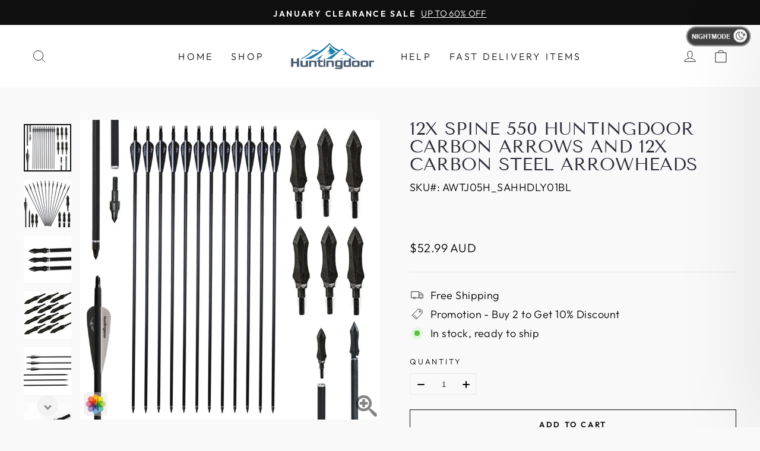

--- FILE ---
content_type: text/html; charset=utf-8
request_url: https://au.huntingdoor.com/products/12x-spine-550-huntingdoor-carbon-arrows-and-12x-carbon-steel-arrowheads
body_size: 56602
content:
<!doctype html>
<html class="no-js" lang="en">
  <head>
    <meta charset="utf-8">
    <meta http-equiv="X-UA-Compatible" content="IE=edge">
    <meta name="viewport" content="width=device-width,initial-scale=1">
    <meta name="theme-color" content="">

    <link rel="canonical" href="https://au.huntingdoor.com/products/12x-spine-550-huntingdoor-carbon-arrows-and-12x-carbon-steel-arrowheads"/>
    <link rel="alternate" hreflang="en-US" href="https://www.huntingdoor.com/products/12x-spine-550-huntingdoor-carbon-arrows-and-12x-carbon-steel-arrowheads" />
    <link rel="alternate" hreflang="en-AU" href="https://au.huntingdoor.com/products/12x-spine-550-huntingdoor-carbon-arrows-and-12x-carbon-steel-arrowheads" />
    <link rel="alternate" hreflang="en-GB" href="https://uk.huntingdoor.com/products/12x-spine-550-huntingdoor-carbon-arrows-and-12x-carbon-steel-arrowheads" />
    <link rel="alternate" hreflang="en-CA" href="https://ca.huntingdoor.com/products/12x-spine-550-huntingdoor-carbon-arrows-and-12x-carbon-steel-arrowheads" />
    <link rel="alternate" hreflang="x-default" href="https://www.huntingdoor.com/products/12x-spine-550-huntingdoor-carbon-arrows-and-12x-carbon-steel-arrowheads" />

    <link rel="preconnect" href="https://cdn.shopify.com" crossorigin>

    <link rel="apple-touch-icon-precomposed" href="//au.huntingdoor.com/cdn/shop/t/9/assets/logo_x192.png?v=56152304339565609381685247554">
    <link rel="icon" type="image/png" href="//au.huntingdoor.com/cdn/shop/t/9/assets/logo_x192.png?v=56152304339565609381685247554" sizes="192x192">
    <link rel="icon" type="image/png" href="//au.huntingdoor.com/cdn/shop/t/9/assets/logo_x32.png?v=43970905773974483821685247554"><link rel="preconnect" href="https://fonts.shopifycdn.com" crossorigin><title>
      12x Spine 550 HuntingDoor Carbon Arrows and 12x Carbon Steel Arrowhead
 &ndash; AU.HuntingDoor.com</title>

    
      <meta name="description" content="Carbon Arrows:Arrow overall length: 31.5&quot;Shaft inner diameter: 6.2mmShaft outer diameter: 7.8mmShaft material: mixed carbonShaft color: blackFletching: plastic 3-inch vanesFletching colors: one white index feather and two black hen feathersArrowhead type: screw-in field pointNock type: press-fit nockNet weight: 34 gram">
    

    

<meta property="og:site_name" content="AU.HuntingDoor.com">
<meta property="og:url" content="https://au.huntingdoor.com/products/12x-spine-550-huntingdoor-carbon-arrows-and-12x-carbon-steel-arrowheads">
<meta property="og:title" content="12x Spine 550 HuntingDoor Carbon Arrows and 12x Carbon Steel Arrowhead">
<meta property="og:type" content="product">
<meta property="og:description" content="Carbon Arrows:Arrow overall length: 31.5&quot;Shaft inner diameter: 6.2mmShaft outer diameter: 7.8mmShaft material: mixed carbonShaft color: blackFletching: plastic 3-inch vanesFletching colors: one white index feather and two black hen feathersArrowhead type: screw-in field pointNock type: press-fit nockNet weight: 34 gram"><meta property="og:image" content="http://au.huntingdoor.com/cdn/shop/products/AWTJ05H_SAHHDLY01BL.jpg?v=1627638691">
  <meta property="og:image:secure_url" content="https://au.huntingdoor.com/cdn/shop/products/AWTJ05H_SAHHDLY01BL.jpg?v=1627638691">
  <meta property="og:image:width" content="1000">
  <meta property="og:image:height" content="1000"><meta property="og:price:amount" content="52.99">
  <meta property="og:price:currency" content="AUD"><meta name="twitter:card" content="summary_large_image">
<meta name="twitter:title" content="12x Spine 550 HuntingDoor Carbon Arrows and 12x Carbon Steel Arrowhead">
<meta name="twitter:description" content="Carbon Arrows:Arrow overall length: 31.5&quot;Shaft inner diameter: 6.2mmShaft outer diameter: 7.8mmShaft material: mixed carbonShaft color: blackFletching: plastic 3-inch vanesFletching colors: one white index feather and two black hen feathersArrowhead type: screw-in field pointNock type: press-fit nockNet weight: 34 gram">

<style data-shopify>@font-face {
  font-family: "Tenor Sans";
  font-weight: 400;
  font-style: normal;
  font-display: swap;
  src: url("//au.huntingdoor.com/cdn/fonts/tenor_sans/tenorsans_n4.966071a72c28462a9256039d3e3dc5b0cf314f65.woff2") format("woff2"),
       url("//au.huntingdoor.com/cdn/fonts/tenor_sans/tenorsans_n4.2282841d948f9649ba5c3cad6ea46df268141820.woff") format("woff");
}

        @font-face {
  font-family: Outfit;
  font-weight: 300;
  font-style: normal;
  font-display: swap;
  src: url("//au.huntingdoor.com/cdn/fonts/outfit/outfit_n3.8c97ae4c4fac7c2ea467a6dc784857f4de7e0e37.woff2") format("woff2"),
       url("//au.huntingdoor.com/cdn/fonts/outfit/outfit_n3.b50a189ccde91f9bceee88f207c18c09f0b62a7b.woff") format("woff");
}

  
        @font-face {
  font-family: Outfit;
  font-weight: 600;
  font-style: normal;
  font-display: swap;
  src: url("//au.huntingdoor.com/cdn/fonts/outfit/outfit_n6.dfcbaa80187851df2e8384061616a8eaa1702fdc.woff2") format("woff2"),
       url("//au.huntingdoor.com/cdn/fonts/outfit/outfit_n6.88384e9fc3e36038624caccb938f24ea8008a91d.woff") format("woff");
}

        
        
</style>
<script>
window.addEventListener("load", function(){
  if(window.location.href.includes('contact-us')) 
  {
    gtag('event', 'Contact_Us', {});
  }
});
</script>


    <script>
      if (window.localStorage) {
        Storage.prototype.setObject = function (key, value) { this.setItem(key, JSON.stringify(value)); }
        Storage.prototype.getObject = function (key) { var value = this.getItem(key); return value && JSON.parse(value); }
      }
    </script>

    <script src="//au.huntingdoor.com/cdn/shop/t/9/assets/base.js?v=19247920317547416571696084438" defer="defer"></script>
    <script src="//au.huntingdoor.com/cdn/shop/t/9/assets/global.min.js?v=60873601492006705571757240640" defer="defer"></script>
    <script>window.performance && window.performance.mark && window.performance.mark('shopify.content_for_header.start');</script><meta id="shopify-digital-wallet" name="shopify-digital-wallet" content="/50847350934/digital_wallets/dialog">
<meta name="shopify-checkout-api-token" content="9760a646f4e9617014b617444dd0d757">
<meta id="in-context-paypal-metadata" data-shop-id="50847350934" data-venmo-supported="false" data-environment="production" data-locale="en_US" data-paypal-v4="true" data-currency="AUD">
<link rel="alternate" type="application/json+oembed" href="https://au.huntingdoor.com/products/12x-spine-550-huntingdoor-carbon-arrows-and-12x-carbon-steel-arrowheads.oembed">
<script async="async" src="/checkouts/internal/preloads.js?locale=en-AU"></script>
<script id="shopify-features" type="application/json">{"accessToken":"9760a646f4e9617014b617444dd0d757","betas":["rich-media-storefront-analytics"],"domain":"au.huntingdoor.com","predictiveSearch":true,"shopId":50847350934,"locale":"en"}</script>
<script>var Shopify = Shopify || {};
Shopify.shop = "huntingdoor-au.myshopify.com";
Shopify.locale = "en";
Shopify.currency = {"active":"AUD","rate":"1.0"};
Shopify.country = "AU";
Shopify.theme = {"name":"A+IMPU-Huntingdoor-20221009","id":137093087450,"schema_name":"Huntingdoor 2022","schema_version":"1.0.1","theme_store_id":null,"role":"main"};
Shopify.theme.handle = "null";
Shopify.theme.style = {"id":null,"handle":null};
Shopify.cdnHost = "au.huntingdoor.com/cdn";
Shopify.routes = Shopify.routes || {};
Shopify.routes.root = "/";</script>
<script type="module">!function(o){(o.Shopify=o.Shopify||{}).modules=!0}(window);</script>
<script>!function(o){function n(){var o=[];function n(){o.push(Array.prototype.slice.apply(arguments))}return n.q=o,n}var t=o.Shopify=o.Shopify||{};t.loadFeatures=n(),t.autoloadFeatures=n()}(window);</script>
<script id="shop-js-analytics" type="application/json">{"pageType":"product"}</script>
<script defer="defer" async type="module" src="//au.huntingdoor.com/cdn/shopifycloud/shop-js/modules/v2/client.init-shop-cart-sync_BT-GjEfc.en.esm.js"></script>
<script defer="defer" async type="module" src="//au.huntingdoor.com/cdn/shopifycloud/shop-js/modules/v2/chunk.common_D58fp_Oc.esm.js"></script>
<script defer="defer" async type="module" src="//au.huntingdoor.com/cdn/shopifycloud/shop-js/modules/v2/chunk.modal_xMitdFEc.esm.js"></script>
<script type="module">
  await import("//au.huntingdoor.com/cdn/shopifycloud/shop-js/modules/v2/client.init-shop-cart-sync_BT-GjEfc.en.esm.js");
await import("//au.huntingdoor.com/cdn/shopifycloud/shop-js/modules/v2/chunk.common_D58fp_Oc.esm.js");
await import("//au.huntingdoor.com/cdn/shopifycloud/shop-js/modules/v2/chunk.modal_xMitdFEc.esm.js");

  window.Shopify.SignInWithShop?.initShopCartSync?.({"fedCMEnabled":true,"windoidEnabled":true});

</script>
<script>(function() {
  var isLoaded = false;
  function asyncLoad() {
    if (isLoaded) return;
    isLoaded = true;
    var urls = ["\/\/social-login.oxiapps.com\/api\/init?vt=928348\u0026shop=huntingdoor-au.myshopify.com","https:\/\/www.gstatic.com\/generate_204?tag=darkmode-a196133f-fa1e-486a-afd6-0d0a1059b7ad\u0026shop=huntingdoor-au.myshopify.com","https:\/\/ecommplugins-scripts.trustpilot.com\/v2.1\/js\/header.min.js?settings=eyJrZXkiOiJNN2QyR0VmQ0IwRUxOVlJMIiwicyI6Im5vbmUifQ==\u0026shop=huntingdoor-au.myshopify.com","https:\/\/ecommplugins-trustboxsettings.trustpilot.com\/huntingdoor-au.myshopify.com.js?settings=1690177784263\u0026shop=huntingdoor-au.myshopify.com","https:\/\/d18eg7dreypte5.cloudfront.net\/browse-abandonment\/smsbump_timer.js?shop=huntingdoor-au.myshopify.com"];
    for (var i = 0; i < urls.length; i++) {
      var s = document.createElement('script');
      s.type = 'text/javascript';
      s.async = true;
      s.src = urls[i];
      var x = document.getElementsByTagName('script')[0];
      x.parentNode.insertBefore(s, x);
    }
  };
  if(window.attachEvent) {
    window.attachEvent('onload', asyncLoad);
  } else {
    window.addEventListener('load', asyncLoad, false);
  }
})();</script>
<script id="__st">var __st={"a":50847350934,"offset":39600,"reqid":"bee78197-ea37-44ca-a983-f75452d80015-1769060566","pageurl":"au.huntingdoor.com\/products\/12x-spine-550-huntingdoor-carbon-arrows-and-12x-carbon-steel-arrowheads","u":"683fea33dfea","p":"product","rtyp":"product","rid":6873635422358};</script>
<script>window.ShopifyPaypalV4VisibilityTracking = true;</script>
<script id="captcha-bootstrap">!function(){'use strict';const t='contact',e='account',n='new_comment',o=[[t,t],['blogs',n],['comments',n],[t,'customer']],c=[[e,'customer_login'],[e,'guest_login'],[e,'recover_customer_password'],[e,'create_customer']],r=t=>t.map((([t,e])=>`form[action*='/${t}']:not([data-nocaptcha='true']) input[name='form_type'][value='${e}']`)).join(','),a=t=>()=>t?[...document.querySelectorAll(t)].map((t=>t.form)):[];function s(){const t=[...o],e=r(t);return a(e)}const i='password',u='form_key',d=['recaptcha-v3-token','g-recaptcha-response','h-captcha-response',i],f=()=>{try{return window.sessionStorage}catch{return}},m='__shopify_v',_=t=>t.elements[u];function p(t,e,n=!1){try{const o=window.sessionStorage,c=JSON.parse(o.getItem(e)),{data:r}=function(t){const{data:e,action:n}=t;return t[m]||n?{data:e,action:n}:{data:t,action:n}}(c);for(const[e,n]of Object.entries(r))t.elements[e]&&(t.elements[e].value=n);n&&o.removeItem(e)}catch(o){console.error('form repopulation failed',{error:o})}}const l='form_type',E='cptcha';function T(t){t.dataset[E]=!0}const w=window,h=w.document,L='Shopify',v='ce_forms',y='captcha';let A=!1;((t,e)=>{const n=(g='f06e6c50-85a8-45c8-87d0-21a2b65856fe',I='https://cdn.shopify.com/shopifycloud/storefront-forms-hcaptcha/ce_storefront_forms_captcha_hcaptcha.v1.5.2.iife.js',D={infoText:'Protected by hCaptcha',privacyText:'Privacy',termsText:'Terms'},(t,e,n)=>{const o=w[L][v],c=o.bindForm;if(c)return c(t,g,e,D).then(n);var r;o.q.push([[t,g,e,D],n]),r=I,A||(h.body.append(Object.assign(h.createElement('script'),{id:'captcha-provider',async:!0,src:r})),A=!0)});var g,I,D;w[L]=w[L]||{},w[L][v]=w[L][v]||{},w[L][v].q=[],w[L][y]=w[L][y]||{},w[L][y].protect=function(t,e){n(t,void 0,e),T(t)},Object.freeze(w[L][y]),function(t,e,n,w,h,L){const[v,y,A,g]=function(t,e,n){const i=e?o:[],u=t?c:[],d=[...i,...u],f=r(d),m=r(i),_=r(d.filter((([t,e])=>n.includes(e))));return[a(f),a(m),a(_),s()]}(w,h,L),I=t=>{const e=t.target;return e instanceof HTMLFormElement?e:e&&e.form},D=t=>v().includes(t);t.addEventListener('submit',(t=>{const e=I(t);if(!e)return;const n=D(e)&&!e.dataset.hcaptchaBound&&!e.dataset.recaptchaBound,o=_(e),c=g().includes(e)&&(!o||!o.value);(n||c)&&t.preventDefault(),c&&!n&&(function(t){try{if(!f())return;!function(t){const e=f();if(!e)return;const n=_(t);if(!n)return;const o=n.value;o&&e.removeItem(o)}(t);const e=Array.from(Array(32),(()=>Math.random().toString(36)[2])).join('');!function(t,e){_(t)||t.append(Object.assign(document.createElement('input'),{type:'hidden',name:u})),t.elements[u].value=e}(t,e),function(t,e){const n=f();if(!n)return;const o=[...t.querySelectorAll(`input[type='${i}']`)].map((({name:t})=>t)),c=[...d,...o],r={};for(const[a,s]of new FormData(t).entries())c.includes(a)||(r[a]=s);n.setItem(e,JSON.stringify({[m]:1,action:t.action,data:r}))}(t,e)}catch(e){console.error('failed to persist form',e)}}(e),e.submit())}));const S=(t,e)=>{t&&!t.dataset[E]&&(n(t,e.some((e=>e===t))),T(t))};for(const o of['focusin','change'])t.addEventListener(o,(t=>{const e=I(t);D(e)&&S(e,y())}));const B=e.get('form_key'),M=e.get(l),P=B&&M;t.addEventListener('DOMContentLoaded',(()=>{const t=y();if(P)for(const e of t)e.elements[l].value===M&&p(e,B);[...new Set([...A(),...v().filter((t=>'true'===t.dataset.shopifyCaptcha))])].forEach((e=>S(e,t)))}))}(h,new URLSearchParams(w.location.search),n,t,e,['guest_login'])})(!0,!0)}();</script>
<script integrity="sha256-4kQ18oKyAcykRKYeNunJcIwy7WH5gtpwJnB7kiuLZ1E=" data-source-attribution="shopify.loadfeatures" defer="defer" src="//au.huntingdoor.com/cdn/shopifycloud/storefront/assets/storefront/load_feature-a0a9edcb.js" crossorigin="anonymous"></script>
<script data-source-attribution="shopify.dynamic_checkout.dynamic.init">var Shopify=Shopify||{};Shopify.PaymentButton=Shopify.PaymentButton||{isStorefrontPortableWallets:!0,init:function(){window.Shopify.PaymentButton.init=function(){};var t=document.createElement("script");t.src="https://au.huntingdoor.com/cdn/shopifycloud/portable-wallets/latest/portable-wallets.en.js",t.type="module",document.head.appendChild(t)}};
</script>
<script data-source-attribution="shopify.dynamic_checkout.buyer_consent">
  function portableWalletsHideBuyerConsent(e){var t=document.getElementById("shopify-buyer-consent"),n=document.getElementById("shopify-subscription-policy-button");t&&n&&(t.classList.add("hidden"),t.setAttribute("aria-hidden","true"),n.removeEventListener("click",e))}function portableWalletsShowBuyerConsent(e){var t=document.getElementById("shopify-buyer-consent"),n=document.getElementById("shopify-subscription-policy-button");t&&n&&(t.classList.remove("hidden"),t.removeAttribute("aria-hidden"),n.addEventListener("click",e))}window.Shopify?.PaymentButton&&(window.Shopify.PaymentButton.hideBuyerConsent=portableWalletsHideBuyerConsent,window.Shopify.PaymentButton.showBuyerConsent=portableWalletsShowBuyerConsent);
</script>
<script>
  function portableWalletsCleanup(e){e&&e.src&&console.error("Failed to load portable wallets script "+e.src);var t=document.querySelectorAll("shopify-accelerated-checkout .shopify-payment-button__skeleton, shopify-accelerated-checkout-cart .wallet-cart-button__skeleton"),e=document.getElementById("shopify-buyer-consent");for(let e=0;e<t.length;e++)t[e].remove();e&&e.remove()}function portableWalletsNotLoadedAsModule(e){e instanceof ErrorEvent&&"string"==typeof e.message&&e.message.includes("import.meta")&&"string"==typeof e.filename&&e.filename.includes("portable-wallets")&&(window.removeEventListener("error",portableWalletsNotLoadedAsModule),window.Shopify.PaymentButton.failedToLoad=e,"loading"===document.readyState?document.addEventListener("DOMContentLoaded",window.Shopify.PaymentButton.init):window.Shopify.PaymentButton.init())}window.addEventListener("error",portableWalletsNotLoadedAsModule);
</script>

<script type="module" src="https://au.huntingdoor.com/cdn/shopifycloud/portable-wallets/latest/portable-wallets.en.js" onError="portableWalletsCleanup(this)" crossorigin="anonymous"></script>
<script nomodule>
  document.addEventListener("DOMContentLoaded", portableWalletsCleanup);
</script>

<link id="shopify-accelerated-checkout-styles" rel="stylesheet" media="screen" href="https://au.huntingdoor.com/cdn/shopifycloud/portable-wallets/latest/accelerated-checkout-backwards-compat.css" crossorigin="anonymous">
<style id="shopify-accelerated-checkout-cart">
        #shopify-buyer-consent {
  margin-top: 1em;
  display: inline-block;
  width: 100%;
}

#shopify-buyer-consent.hidden {
  display: none;
}

#shopify-subscription-policy-button {
  background: none;
  border: none;
  padding: 0;
  text-decoration: underline;
  font-size: inherit;
  cursor: pointer;
}

#shopify-subscription-policy-button::before {
  box-shadow: none;
}

      </style>

<script>window.performance && window.performance.mark && window.performance.mark('shopify.content_for_header.end');</script>

    <style data-shopify>
      :root {
        /*--font-body-family: 'Segoe UI', Tahoma, Geneva, Verdana, sans-serif;*/
        --font-body-family: Outfit;
        --font-body-style: normal;
        --font-body-weight: 300;

        /*--font-heading-family: 'Segoe UI', Tahoma, Geneva, Verdana, sans-serif;*/
        --font-heading-family: "Tenor Sans";
        --font-heading-style: normal;
        --font-heading-weight: 400;

        --font-body-scale: 1.0;
        --font-heading-scale: 1.3;

        --color-base-text: 46, 42, 57;
        --color-shadow: 46, 42, 57;
        --color-base-background-1: 250, 247, 242;
        --color-base-background-2: 237, 255, 167;
        --color-base-solid-button-labels: 250, 247, 242;
        --color-base-outline-button-labels: 46, 42, 57;
        --color-base-accent-1: 158, 92, 139;
        --color-base-accent-2: 177, 103, 103;
        --payment-terms-background-color: #FAF7F2;

        --gradient-base-background-1: linear-gradient(180deg, rgba(240, 244, 236, 1), rgba(241, 235, 226, 1) 100%);
        --gradient-base-background-2: radial-gradient(rgba(255, 229, 229, 1), rgba(255, 224, 218, 1) 25%, rgba(215, 255, 137, 1) 100%);
        --gradient-base-accent-1: #9E5C8B;
        --gradient-base-accent-2: linear-gradient(320deg, rgba(214, 168, 168, 1) 23%, rgba(158, 92, 139, 1) 100%);

        --media-padding: px;
        --media-border-opacity: 0.0;
        --media-border-width: 0px;
        --media-radius: 12px;
        --media-shadow-opacity: 0.1;
        --media-shadow-horizontal-offset: 10px;
        --media-shadow-vertical-offset: 12px;
        --media-shadow-blur-radius: 20px;

        --page-width: 120rem;
        --page-width-margin: 0rem;

        --card-image-padding: 0.0rem;
        --card-corner-radius: 0;
        --card-text-alignment: center;
        --card-border-width: 0.0rem;
        --card-border-opacity: 0.1;
        --card-shadow-opacity: 0.05;
        --card-shadow-horizontal-offset: 1.0rem;
        --card-shadow-vertical-offset: 1.0rem;
        --card-shadow-blur-radius: 3.5rem;

        --badge-corner-radius: 2.0rem;

        --popup-border-width: 1px;
        --popup-border-opacity: 0.1;
        --popup-corner-radius: 22px;
        --popup-shadow-opacity: 0.1;
        --popup-shadow-horizontal-offset: 10px;
        --popup-shadow-vertical-offset: 12px;
        --popup-shadow-blur-radius: 20px;

        --drawer-border-width: 1px;
        --drawer-border-opacity: 0.1;
        --drawer-shadow-opacity: 0.0;
        --drawer-shadow-horizontal-offset: 0px;
        --drawer-shadow-vertical-offset: 0px;
        --drawer-shadow-blur-radius: 0px;

        --spacing-sections-desktop: 36px;
        --spacing-sections-mobile: 25px;

        --grid-desktop-vertical-spacing: 20px;
        --grid-desktop-horizontal-spacing: 20px;
        --grid-mobile-vertical-spacing: 5px;
        --grid-mobile-horizontal-spacing: 5px;

        --text-boxes-border-opacity: 0.0;
        --text-boxes-border-width: 0px;
        --text-boxes-radius: 24px;
        --text-boxes-shadow-opacity: 0.0;
        --text-boxes-shadow-horizontal-offset: 10px;
        --text-boxes-shadow-vertical-offset: 12px;
        --text-boxes-shadow-blur-radius: 20px;

        --buttons-radius: 10px;
        --buttons-radius-outset: 11px;
        --buttons-border-width: 1px;
        --buttons-border-opacity: 0.15;
        --buttons-shadow-opacity: 0.0;
        --buttons-shadow-horizontal-offset: 0px;
        --buttons-shadow-vertical-offset: 0px;
        --buttons-shadow-blur-radius: 0px;
        --buttons-border-offset: 0.3px;

        --inputs-radius: 10px;
        --inputs-border-width: 1px;
        --inputs-border-opacity: 0.15;
        --inputs-shadow-opacity: 0.0;
        --inputs-shadow-horizontal-offset: 0px;
        --inputs-margin-offset: 0px;
        --inputs-shadow-vertical-offset: 0px;
        --inputs-shadow-blur-radius: 0px;
        --inputs-radius-outset: 11px;

        --variant-pills-radius: 2px;
        --variant-pills-border-width: 0px;
        --variant-pills-border-opacity: 0.55;
        --variant-pills-shadow-opacity: 0.0;
        --variant-pills-shadow-horizontal-offset: 0px;
        --variant-pills-shadow-vertical-offset: 0px;
        --variant-pills-shadow-blur-radius: 0px;

        --svg-select-icon: url(//au.huntingdoor.com/cdn/shop/t/9/assets/ico-select.svg?v=29003672709104678581685247554);
        --font-size-base: 15;
      }

      .product-on-sale-price {color: #ff0000; font-weight: 700;}
      .shopify-payment-button .shopify-payment-button__button--branded {padding:0 !important;}

      .btn:focus,a,button,input,select,textarea{outline:0}.btn,.btn:hover{transition:.4s ease-in-out}.badge,.break{word-break:break-word}.btn,.index-section-header,.uppercase,[data-header-uppercase=true] .h1,[data-header-uppercase=true] .h2,[data-header-uppercase=true] .h3,[data-header-uppercase=true] h1,[data-header-uppercase=true] h2,[data-header-uppercase=true] h3{text-transform:uppercase}*,::after,::before{padding:0;margin:0;box-sizing:border-box;list-style:none;-webkit-font-smoothing:antialiased;-moz-osx-font-smoothing:grayscale;text-rendering:optimizeLegibility}input::-webkit-inner-spin-button,input::-webkit-outer-spin-button{-webkit-appearance:none!important}input[type=number]{-moz-appearance:textfield}html{box-sizing:border-box;font-size:62.5%;height:100%}body{display:grid;grid-template-rows:auto auto 1fr auto;grid-template-columns:100%;min-height:100%;margin:0;font-size:1.6rem;line-height:1.5;font-family:var(--font-body-family);font-style:var(--font-body-style);font-weight:var(--font-body-weight)}@media screen and (min-width:1640px){body.body-layout-boxed{margin:0 auto;width:100%}}.gradient{background-color:#f9f9f9;background-attachment:fixed}.hidden,.hide,.pre-hide{display:none!important}.focus-none{box-shadow:none!important;outline:0!important}a{color:inherit}a,button{font-family:inherit;font-size:inherit;line-height:inherit;cursor:pointer;border:none;background:0 0;text-decoration:none}.h1,.h2,.h3,.h4,.h5,.h6,h1,h2,h3,h4,h5,h6{font-family:var(--font-heading-family);font-weight:var(--font-heading-weight);font-style:var(--font-heading-style);overflow-wrap:break-word;word-wrap:break-word}.rte a:not(.btn){border-bottom:1px solid currentColor;padding-bottom:1px}.h3,.h4,.h5,.h6,h3,h4,h5,h6{margin:0 0 17.5px;line-height:1.2}.h1,.h2,.h3,h1,h2,h3{letter-spacing:0;color:rgb(var(--color-foreground));line-height:1}.h1,h1{font-size:30px}.h2,h2{font-size:26px}.h3,h3{font-size:22px}.h4,.h5,.h6,h4,h5,h6{margin:0 0 17.5px;font-size:14px;letter-spacing:calc(.025*14px);line-height:1.2}img,video{display:block;max-width:100%;height:auto;object-fit:cover}p{color:var(--color-base-text);margin:0 0 1.8rem}p:last-child{margin-bottom:0}table{width:100%;border-spacing:1px;position:relative;border:0;background:#e8e8e1}.table-wrapper{max-width:100%;overflow:auto;-webkit-overflow-scrolling:touch}td,th{border:0;text-align:left;padding:10px 15px;background:#f9f9f9}.visually-hidden{position:absolute!important;overflow:hidden;width:1px;height:1px;margin:-1px;padding:0;border:0;clip:rect(0 0 0 0);word-wrap:normal!important}.visually-hidden--inline{margin:0;height:1em}@keyframes round-and-round{0%{transform:rotate(0)}100%{transform:rotate(360deg)}}@keyframes rise-up{0%{opacity:1;transform:translateY(120%)}to{opacity:1;transform:translateY(0)}}@keyframes rise-up60{0%{opacity:1;transform:translateY(60%)}to{opacity:1;transform:translateY(0)}}@keyframes fade-in{0%{opacity:0}to{opacity:1}}.btn{font-weight:400;color:#fff;cursor:pointer;padding:15px 20px;text-align:center;border:none;background-size:300% 100%;border-radius:0;background-image:linear-gradient(to right,#29323c,#485563,#2b5876,#4e4376);font-size:13px;letter-spacing:calc(.2*13px)}.btn:hover{background-position:100% 0}.wait-box-init{position:absolute;top:0;left:0;right:0;bottom:0;overflow:hidden;z-index:3}.show-wait-block{background:#0f0f0f;width:100%;height:100%;display:flex;align-items:center;justify-content:center}.show-wait-donut{display:inline-block;border:4px solid #c8c8c8;border-left-color:#a0a0a0;border-radius:50%;width:36px;height:36px;animation:1.2s linear infinite round-and-round}.main-content{display:block;min-height:300px}.page-width{max-width:1500px;margin:0 auto;padding:0 17px}.page-width::after{content:'';display:table;clear:both}@media only screen and (min-width:769px){.btn{font-size:14px;letter-spacing:calc(.2*14px)}.main-content{min-height:600px}.page-width{padding:0 40px}.pc--one-half{flex:0 0 50%}.pc--one-third{flex:0 0 33.333333%}.pc--one-quarter{flex:0 0 25%}.pc--one-fifth{flex:0 0 20%}.pc--one-sixth{flex:0 0 16.666666%}}.page-margin{margin:70px auto}.horizontal-left,.left{text-align:left}.center,.horizontal-center{text-align:center}.horizontal-right,.right{text-align:right}.prev-next-button{position:absolute;display:inline-flex;align-items:center;justify-content:center;width:44px;height:44px;top:calc(50% - 22px);border-radius:100%;visibility:visible;background:#eaeaea;opacity:.5;transition:.2s ease-in-out;z-index:3;cursor:pointer;border:0;color:#212121}.prev-next-button:hover{opacity:.9}.prev-next-button.prev{left:10px}.prev-next-button.next{right:10px}.prev-next-button.down:before,.prev-next-button.next:before,.prev-next-button.prev:before,.prev-next-button.up:before{content:'';border:solid;border-width:0 3px 3px 0;display:inline-block;padding:3px}.prev-next-button.prev:before{transform:rotate(135deg);-webkit-transform:rotate(135deg)}.prev-next-button.next:before{transform:rotate(-45deg);-webkit-transform:rotate(-45deg)}.prev-next-button.up:before{transform:rotate(-135deg);-webkit-transform:rotate(-135deg)}.prev-next-button.down:before{transform:rotate(45deg);-webkit-transform:rotate(45deg)}.goto-top-btn{background-color:rgba(255,255,255,.9);border-radius:100%;color:#666;cursor:pointer;position:fixed;text-align:center;width:38px;height:38px;display:flex;align-items:center;justify-content:center;z-index:1001;border:1px solid #e5e5e5}.main,.select,.text-area{width:100%}.goto-top-btn svg{fill:#666;width:16px;height:16px}.color-background-1,:root{--color-foreground:var(--color-base-text);--color-background:var(--color-base-background-1);--gradient-background:var(--gradient-base-background-1);--color-link:var(--color-base-outline-button-labels);--alpha-link:0.85}.color-inverse{--color-foreground:var(--color-base-background-1);--color-background:var(--color-base-text);--gradient-background:rgb(var(--color-base-text))}.color-accent-1,.color-accent-2{--color-foreground:var(--color-base-solid-button-labels)}.color-accent-1{--color-background:var(--color-base-accent-1);--gradient-background:var(--gradient-base-accent-1)}.color-accent-2{--color-background:var(--color-base-accent-2);--gradient-background:var(--gradient-base-accent-2)}.color-accent-1,.color-accent-2,.color-background-2,.color-inverse{--color-badge-background:var(--color-background);--color-badge-border:var(--color-background);--alpha-badge-border:1}:root{--duration-short:100ms;--duration-default:200ms;--duration-long:500ms}.badge{border:1px solid transparent;border-radius:var(--badge-corner-radius);display:inline-block;font-size:1.2rem;letter-spacing:.1rem;line-height:1;padding:.6rem 1.3rem;text-align:center;background-color:rgb(var(--color-badge-background));border-color:rgba(var(--color-badge-border),var(--alpha-badge-border));color:rgb(var(--color-foreground))}.ratio,.select,.text-area{display:flex;position:relative}.ratio{align-items:stretch}.ratio::before{content:'';width:0;height:0;padding-bottom:var(--ratio-percent)}.no-js:not(html),.youtube-box .youtube-text-container,.youtube-box.ready .wait-box-init,a:empty,article:empty,dl:empty,h1:empty,h2:empty,h3:empty,h4:empty,h5:empty,h6:empty,p:empty,section:empty,ul:empty{display:none}.custom-font-bold{font-weight:700}.container{margin:0 auto;max-width:160rem;padding:0 2rem}.price-item--sale{color:#ea0606;font-weight:600;font-size:20px}.price-item--regular{font-weight:700;font-size:20px}.vertical-top{vertical-align:top}.vertical-center{vertical-align:middle}.vertical-bottom{vertical-align:bottom}.flex_column_top_left{justify-content:flex-start;align-items:flex-start;text-align:left}.flex_column_top_center{justify-content:flex-start;align-items:center;text-align:center}.flex_column_top_right{justify-content:flex-start;align-items:flex-end;text-align:right}.flex_column_center_left{justify-content:center;align-items:flex-start;text-align:left}.flex_column_center{justify-content:center;align-items:center;text-align:center}.flex_column_center_right{justify-content:center;align-items:flex-end;text-align:right}.flex_column_bottom_left{justify-content:flex-end;align-items:flex-start;text-align:left}.flex_column_bottom_center{justify-content:flex-end;align-items:center;text-align:center}.flex_column_bottom_right{justify-content:flex-end;align-items:flex-end;text-align:right}.light{opacity:.7}.text-area{font-family:var(--font-body-family);font-style:var(--font-body-style);font-weight:var(--font-body-weight);min-height:10rem;resize:none}.color-foreground{color:rgb(var(--color-foreground))}.upto-line4{white-space:normal;display:-webkit-box!important;-webkit-box-orient:vertical;overflow:hidden;-webkit-line-clamp:4}@media only screen and (max-width:768px){.page-width--mobile-full{padding:0}.mobile--one-half{flex:0 0 50%}}@media only screen and (min-width:960px){.medium-up--hide{display:none!important}}@media only screen and (max-width:959px){.small--hide{display:none!important}.top-bar{display:none}}.margin_top_0{margin-top:0!important}@-webkit-keyframes slideLeft{0%{opacity:0;transform:translateX(100%)}100%{opacity:1;transform:translateX(0)}}@keyframes slideLeft{0%{opacity:0;transform:translateX(100%)}100%{opacity:1;transform:translateX(0)}}@-webkit-keyframes slideRight{0%{opacity:1;transform:translateX(0)}100%{opacity:0;transform:translateX(100%)}}@keyframes slideRight{0%{opacity:1;transform:translateX(0)}100%{opacity:0;transform:translateX(100%)}}@-webkit-keyframes spinnerRotation{0%{transform:rotate(0)}100%{transform:rotate(360deg)}}@keyframes spinnerRotation{0%{transform:rotate(0)}100%{transform:rotate(360deg)}}.rte{font-size:16px;letter-spacing:calc(.025*16px)}.header .icon--menu-mobile-close{width:2rem;height:2rem}.header .icon--menu-mobile-back{width:1.2rem;height:1.8rem}.main{display:block;min-height:100vh}@media only screen and (max-width:960px){.header .header-item-search{margin-bottom:-5.9rem;position:absolute;padding:0 1rem;width:100%;bottom:0;left:0;z-index:-1;transition:visibility .25s ease-in-out,margin-bottom .25s ease-in-out;box-sizing:border-box}}@media screen and (max-width:768px){.small-hide{display:none!important}}@media screen and (min-width:769px){body{font-size:1.8rem}.h1,h1{font-size:36px}.h2,h2{font-size:30px}.h3,h3{font-size:23px}.h4,.h5,.h6,h4,h5,h6{font-size:15px}.container{padding:0 4rem}.large-up-hide,.medium-hide{display:none!important}}.margin-zero{margin:0!important}.index-section,.template-section{margin:40px 0;color:#1c1d1d}.index-section-header{margin-bottom:20px;text-align:center;color:#000;font-size:26px;letter-spacing:calc(.025*26px)}.index-section-divider{border-top:1px solid #e8e8e1;min-height:40px;height:40px}.index-section-header-link-box{margin:10px 0 30px;display:flex;justify-content:center}.index-section-header-link{border:1px solid #e8e8e1;background-color:transparent;color:#000;padding:8px 14px;text-transform:uppercase;font-size:15px;letter-spacing:calc(.2*15px)}.index-section-header-link:hover{border:1px solid #000}@media only screen and (min-width:769px){.rte{font-size:18px;letter-spacing:calc(.025*18px)}.index-section,.template-section{margin:75px 0}.index-section-header{margin-bottom:40px;font-size:30px;letter-spacing:calc(.025*30px)}.index-section-divider{height:75px}.index-section-header-link-box{margin:15px 0 40px}.index-section-header-link{font-size:16px;letter-spacing:calc(.2*16px)}}.youtube-box .wait-box-init,.youtube-box.ready .youtube-text-container{display:block}.pagination-wrapper{margin:30px 0 40px}.pagination__list{display:flex;flex-wrap:wrap;justify-content:center}.pagination__list>li{flex:1 0 44px;max-width:44px}.pagination__item{color:rgb(var(--color-foreground));display:inline-flex;justify-content:center;align-items:center;position:relative;height:44px;width:100%;padding:0;text-decoration:none;font-size:18px}.pagination__item--current::after,.title-1px,a.pagination__item:hover::after{height:1px}.pagination__item.pagination__item--current{color:#999}.pagination__item .icon-caret{height:8px}.pagination__item--next .icon{margin-left:-2px;transform:rotate(90deg) scale(1.01)}.pagination__item--next:hover .icon{transform:rotate(90deg) scale(1.11)}.pagination__item--prev .icon{margin-right:-2px;transform:rotate(-90deg) scale(1.01)}.pagination__item--prev:hover .icon{transform:rotate(-90deg) scale(1.11)}.pagination__item-arrow{display:flex!important;align-items:center;justify-content:center}.pagination__item-arrow:hover::after{display:none}.social-sharing{display:inline-flex;width:280px}.social-sharing a{display:flex;height:28px;align-items:center}.social-sharing svg{width:20px;height:20px}.share-icon{flex:0 0 28px;display:flex;align-items:center;justify-content:center}.share-title{margin:0 20px 0 6px;font-size:14px}.social-sharing li{flex:0 0 88px}.share-pinterest .share-title{margin:0 6px}web-slider{display:block;position:relative;overflow:hidden;cursor:pointer;width:100%}web-slider ul{display:flex}web-slider ul>li{flex:0 0 100%;width:100%}web-slider ul>li img{width:100%}web-slider .page-dots{position:absolute;bottom:6px;height:12px;line-height:12px;width:100%;display:flex;align-items:center;justify-content:center;z-index:5}web-slider.page-style-dot .page-dots .dot{flex:0 0 6px;width:6px;height:6px;margin:0 5px;background:#1c1d1d;cursor:pointer;overflow:hidden;border-radius:50%;opacity:.4}web-slider.page-style-dot .page-dots .dot.active{flex:0 0 9px;width:9px;height:9px;margin:0 5px;background:#1c1d1d;cursor:pointer;overflow:hidden;border-radius:50%;opacity:1}web-slider.page-style-rectangle .page-dots .dot{flex:0 0 45px;width:45px;height:6px;margin:0 5px;background:0 0;position:relative;cursor:pointer;overflow:hidden}web-slider.page-style-rectangle .page-dots .dot:before{background:#fff;opacity:.4;content:"";display:block;position:absolute;left:0;height:100%;width:100%}web-slider.page-style-rectangle .page-dots .dot:hover:before{opacity:.6}@keyframes page-dot-rectangle{0%{transform:translateX(-100%)}to{transform:translateX(0)}}web-slider.page-style-rectangle .page-dots .dot:after{transform:translateX(-100%);transition:none;content:"";display:block;position:absolute;left:0;height:100%;width:100%;background-color:#fff}web-slider.page-style-rectangle .page-dots .dot.active:after{animation:linear forwards page-dot-rectangle}.title-1px{clip:rect(0,0,0,0);overflow:hidden;position:absolute;width:1px}.contact-form input,.contact-form textarea{font-size:18px;font-family:Arial,Helvetica,sans-serif}
      .grid-product-link{display:block;position:relative}.grid-product-tag{position:absolute;right:3px;top:3px;display:inline-flex;z-index:2;background-color:#1c1d1d;color:#fff;padding:6px 5px 6px 7px;font-size:12px;letter-spacing:calc(.025*12px)}.grid-product-tag--sold-out{background-color:#f9f9f9;color:#000}.grid-product-image-box{height:0;padding-bottom:100%;position:relative;overflow:hidden;display:block}.grid-product-image{position:absolute;left:0;right:0;width:100%;height:100%;background-size:cover!important;background-repeat:no-repeat;background-position:center center;transition:background-image .5s ease-in-out;z-index:1}.quick_shop_btn{position:absolute;bottom:10px;padding:10px;left:5px;right:5px;opacity:0;z-index:0}.grid-product-info{text-align:center;position:relative;padding:10px 0 6px;line-height:1.2}.grid-product-title{overflow:hidden;display:-webkit-box;-webkit-line-clamp:3;-webkit-box-orient:vertical;text-transform:uppercase;font-size:15px;letter-spacing:calc(.2*15px)}.grid-product-price{margin-top:5px;font-size:12px;letter-spacing:calc(.025*12px)}.grid-product-price--original{text-decoration:line-through;margin-right:5px}@media only screen and (min-width:769px){.grid-product-price,.grid-product-tag{font-size:15px;letter-spacing:calc(.025*15px)}.grid-product-title{font-size:16px;letter-spacing:calc(.2*16px)}.grid-product-quick-shop.selected .quick_shop_btn{transform:translateY(0);animation:.4s cubic-bezier(.26,.54,.32,1) .15s forwards;animation-name:rise-up;z-index:2}}quick-shop-dialog{display:none;position:fixed;top:40px;justify-content:center;overflow:hidden;background-color:#fff;min-height:200px;max-width:1200px;max-height:90vh}quick-shop-dialog.show{display:flex;position:fixed;z-index:30001}quick-shop-dialog .popup_product{width:100%;padding:30px;overflow-y:auto;position:relative}quick-shop-dialog .product-main{padding:0}quick-shop-dialog .close{position:absolute;top:10px;right:20px;color:#090909;cursor:pointer;z-index:122}quick-shop-dialog .close svg{width:18px;height:18px}
      .related-section.margin-zero .page-width,.section-template .prev-next-button.next,.section-template .prev-next-button.prev{display:none}.related-section.margin-zero .section-template{min-height:2px;height:2px}.section-template{display:block}.section-template .grid-product{padding-left:17px;max-width:100%}.section-template .fc-section-header-with-view-all{margin-bottom:10px}.section-template .fc-box{display:flex;flex-wrap:nowrap;padding:0;scroll-snap-type:x mandatory;overflow-x:scroll;overflow-y:hidden}.section-template .product-snap-scroll{position:relative}@media only screen and (max-width:768px){.section-template .product-snap-scroll .grid__item{flex:0 0 39vw}.section-template .product-snap-scroll .grid-product:last-child{margin-right:17px}}@media only screen and (min-width:769px){.section-template .grid-product{padding-left:22px}.section-template .fc-section-header-with-view-all{margin-bottom:15px}.section-template .fc-box{padding:0;margin:0 0 0 -22px;scrollbar-width:none}.section-template .prev-next-button.next,.section-template .prev-next-button.prev{display:block}.section-template .fc-box::-webkit-scrollbar{display:none}}.section-template .product-snap-scroll-container{position:relative;width:100%}
      .testimonials-section{margin-top:0;margin-bottom:40px;padding-top:40px;border-top:1px solid #e8e8e1}.testimonials-list web-slider>ul>li{padding:20px 0 50px}.testimonials-list web-slider>ul>li.active{padding:20px 40px 50px}.testimonials-list web-slider>ul>li .testimonials-item{padding:20px;margin-top:20px;transform:scale(.95);transition:transform .5s,box-shadow .5s}.testimonials-list web-slider>ul>li.active .testimonials-item{transform:scale(1.1);box-shadow:0 10px 25px #0000001a}.testimonial-image{display:flex;justify-content:center;margin:10px 0}.testimonial-image .image{width:65px;height:65px;background-size:cover!important;background-repeat:no-repeat;background-position:center center}.testimonial-icon svg{width:20px;height:20px}.testimonials-item author{display:block;font-weight:700;font-size:18px;letter-spacing:calc(.025*18px)}.testimonials-item author_info{display:block;font-size:16px;letter-spacing:calc(.025*16px)}@media only screen and (min-width:769px){.testimonials-section{margin-top:0;margin-bottom:75px;padding-top:75px}.testimonials-item author{font-size:19px;letter-spacing:calc(.025*19px)}.testimonials-item author_info{font-size:17px;letter-spacing:calc(.025*17px)}.testimonials-list web-slider>ul>li.active{padding:20px 20px 50px}}
    </style>

    <style>
        .image-zoom-s,label[for],select{cursor:pointer}#alertBox,select{background-repeat:no-repeat}#alertBox p,.btn--share .icon,.qty-input-number,.share-title{vertical-align:middle}.product__media-list,.snap-product-img{scroll-snap-type:x mandatory;scrollbar-width:none}.rte:after{clear:both;content:'';display:block}.rte>p:first-child{margin-top:0}.rte li:last-child,.rte>p:last-child{margin-bottom:0}.rte table{table-layout:fixed}.rte img{height:auto;max-width:100%;border:var(--media-border-width) solid rgba(var(--color-foreground),var(--media-border-opacity));border-radius:var(--media-radius);box-shadow:var(--media-shadow-horizontal-offset) var(--media-shadow-vertical-offset) var(--media-shadow-blur-radius) rgba(var(--color-shadow),var(--media-shadow-opacity));margin-bottom:var(--media-shadow-vertical-offset)}.rte ul{padding-left:2rem;list-style:disc}.rte li{list-style:inherit}.rte a{color:rgba(var(--color-link),var(--alpha-link));text-underline-offset:0.3rem;text-decoration-thickness:0.1rem;transition:text-decoration-thickness var(--duration-short) ease}.rte a:hover{color:rgb(var(--color-link));text-decoration-thickness:0.2rem}.rte blockquote{display:inline-flex}.rte blockquote>*{margin:-.5rem 0}.rte ol,.rte ul{margin:0 0 17.5px 35px}ol{list-style:decimal}ol,ul{margin:0;padding:0}.product_tab_info input,.product_tab_info textarea,input,textarea{padding:8px 15px}.product_tab_info label{display:block;margin-bottom:5px}select{-webkit-appearance:none;-moz-appearance:none;appearance:none;background-image:var(--svg-select-icon);background-position:right 10px center;line-height:1.2;text-indent:.01px;text-overflow:'';padding:8px 28px 8px 15px}input::-webkit-inner-spin-button,input::-webkit-outer-spin-button{-webkit-appearance:none}variant-selects select{width:50%;background:right 10px center no-repeat #fff;border:1px solid #ccc;background-image:var(--svg-select-icon)}.deferred-media__poster-button{background-color:#fff;border:.1rem solid rgba(18,18,18,.1);border-radius:50%;color:#121212;display:flex;align-items:center;justify-content:center;height:6.2rem;width:6.2rem;position:absolute;left:50%;top:50%;transform:translate(-50%,-50%) scale(1);transition:transform .1s,color .1s;z-index:1}.product__media-item>*{display:block;position:relative}.product__media-list .deferred-media,.product__media-list .product__modal-opener{border:.1rem solid rgba(var(--color-foreground),.04)}.media model-viewer,.media>:not(.zoom):not(.deferred-media__poster-button){display:block;max-width:100%;position:absolute;top:0;left:0;height:100%;width:100%}.product__media-icon .icon{width:1.2rem;height:1.4rem}.product__media-icon{background-color:#fff;border-radius:50%;border:.1rem solid rgba(18,18,18,.1);color:#121212;display:flex;align-items:center;justify-content:center;height:3rem;width:3rem;position:absolute;left:1.5rem;top:1.5rem;z-index:1;transition:color var(--duration-short) ease,opacity var(--duration-short) ease}.product__media-video .product__media-icon{opacity:1}.product__modal-opener--image .product__media-toggle:hover{cursor:zoom-in}.product__modal-opener:hover .product__media-icon{border:.1rem solid rgba(18,18,18,.1)}@media screen and (min-width:990px){.product__modal-opener .product__media-icon{opacity:0}.product__modal-opener:focus .product__media-icon,.product__modal-opener:hover .product__media-icon{opacity:1}}.product__media-play_btn{left:calc(50% - 1.5rem);top:calc(50% - 1.5rem)}.product-form__controls-group~.product-form__controls-group--submit,.product__sku,.review_item:first-child{margin-top:15px}.product-form__controls-group{display:flex;flex-wrap:wrap}.product-form__item label{display:block}#open_question_btn,#open_review_btn{border-radius:5px;color:#fff;background-color:#898050;border:1px;padding:5px 15px}.product-form__item{flex-grow:0;flex-basis:100%;margin-bottom:10px;padding:0}.product-form__input{display:block;width:100%;min-height:44px;background-color:#fff;border:1px solid #ccc}.product-form{width:auto;padding-top:2rem}option{color:#3a3a3a;background-color:#f7f7f7;font-size:16px}.share-title{display:inline-block}.visually-hidden{position:absolute!important;overflow:hidden;clip:rect(0 0 0 0);height:1px;width:1px;margin:-1px;padding:0;border:0}.btn--share{background-color:transparent;color:#3a3a3a;margin-right:5px;margin-bottom:10px;border:1px solid #ebebeb;border-radius:2px;text-transform:uppercase;font-weight:700}.btn--share .icon{width:16px;height:16px;margin-right:4px}.btn--small{padding:8px 10px;font-size:1.2rem;line-height:1}.social-sharing{display:flex}.btn--share .icon-facebook{fill:#3b5998;display:inline-block;color:#3b5998}.btn--share .icon-pinterest{fill:#cb2027;display:inline-block;color:#cb2027}.btn--share .icon-twitter{fill:#00aced;display:inline-block;color:#00aced}.btn--share:focus,.btn--share:not([disabled]):hover{background-color:transparent;border-color:#d2d2d2;color:#3a3a3a}.product-single__title{margin-bottom:.5rem}.product__policies{margin:.4rem 0 1rem;font-size:calc(((var(--font-size-base) - 1) / (var(--font-size-base))) * 1em)}.product_nav{margin:30px auto;padding:0 15px 0 0}.product_nav .home,.product_nav .ptype{color:#676767}.product_nav .split_line{padding:0 5px}.product_nav .title{color:#393939}@media only screen and (max-width:959px){.product_nav{margin:15px auto;padding:0 15px}}.product-single{overflow-anchor:none}.grid{list-style:none;margin:0;padding:0}.grid::after{content:'';display:table;clear:both}@media only screen and (min-width:990px){.medium-up--one-half{width:50%}}.product-single__media img{position:absolute;top:0;left:0;width:100%;max-width:100%}.product-single__thumbnail{display:flex;margin:0 0 8px;min-height:44px;position:relative;height:calc(100% - 8px)}#alertContainer{background-color:rgba(0,0,0,.3);position:absolute;top:0;width:100%;height:100%;left:0;z-index:10000}#alertBox{position:relative;width:33%;min-height:100px;max-height:400px;margin-top:50px;border:1px solid #fff;background-color:#fff;top:30%}#alertContainer>#alertBox{position:fixed}#alertBox h1{margin:0;font:bold 1em Raleway,arial;color:#fff;padding:10px 0 10px 5px}#alertBox p{height:50px;padding-left:5px;padding-top:15px;text-align:center}#alertBox #closeBtn{display:block;position:relative;margin:30px auto 10px;padding:7px;border:0;width:210px;text-transform:uppercase;text-align:center;color:#fff;border-radius:0;text-decoration:none;outline:0!important}@media (max-width:600px){#alertBox{position:relative;width:90%;top:30%}}.template-product .main-content{padding-top:5px!important}.qty-dec-inc-btn{cursor:pointer;width:44px;height:44px;border:1px solid #ccc;box-sizing:border-box;background:#f5f5f5;display:flex;display:-webkit-flex;justify-content:center;align-items:center;font-size:24px}.qty-dec-inc-btn-left{border-right:0px}.qty-dec-inc-btn-right{border-left:0}.qty-input-container{width:72px;height:44px;border:1px solid #ccc;box-sizing:border-box}.qty-input-container:hover{border:1px solid #111}.qty-input-number{min-height:42px!important;height:42px!important;display:block;border:0;width:70px;text-align:center;border-radius:0;outline:0;cursor:pointer;-moz-appearance:textfield}.qty-container{width:160px;display:flex;display:-webkit-flex;flex-wrap:nowrap;align-content:flex-start}@media only screen and (max-width:749px){variant-selects select{width:100%}.product-description-main-right,.product-param-block-100{flex:0 0 100%;box-sizing:border-box;padding-top:10px}.product-description-main-left{flex:0 0 100%;box-sizing:border-box}.irq-product-media-slider{max-width:640px;margin:5px -13px}.product-param-block-20,.product-param-block-25,.product-param-block-33,.product-param-block-50{flex:0 0 50%;box-sizing:border-box;padding-top:10px}.product_tab_title_phone{display:block}.product_tab_title_pc{display:none}.product_tab_info{padding-top:30px}}@media only screen and (min-width:750px){.product_tab_info input,.product_tab_info textarea,input,textarea{padding:10px 18px}select{padding-top:10px;padding-left:18px;padding-bottom:10px}.product-description-main-right{flex:0 0 50%;box-sizing:border-box;padding:0 10px 10px}.product-param-block-20,.product-param-block-25,.product-param-block-33,.product-param-block-50{padding-top:10px;box-sizing:border-box}.product-description-main-left{flex:0 0 50%;box-sizing:border-box}.irq-product-media-slider{max-width:100%;margin:5px auto}.product-param-block-20{flex:0 0 20%}.product-param-block-25{flex:0 0 25%}.product-param-block-33{flex:0 0 33.33%}.product-param-block-50{flex:0 0 50%}.product-param-block-100{flex:0 0 100%;box-sizing:border-box;padding-top:0}.product_tab_title_phone{display:none}.product_tab_title_pc{display:block}}.slideshow-item-text{bottom:15px;left:15px;align-items:center;background:rgba(0,0,0,.6);border-radius:5px;display:none;justify-content:center;position:absolute;width:56px;height:24px;color:#fff;font-size:16px}.related-header{margin-bottom:20px;padding-left:8px;padding-right:8px;padding-top:30px}.related-title{color:#938a56;height:42px;font-size:24px;line-height:42px;font-weight:700;border-bottom:2px solid #938a56;display:inline-block}.related-bottom{font-size:0px;height:1px;line-height:1px;background-color:#e1e1e1;display:block}.product-params-container{display:flex;display:-webkit-flex;flex-wrap:wrap;align-content:flex-start;padding-left:8px;padding-right:8px}.product-param-title{font-weight:700;font-size:calc((var(--font-size-base) + 2) * 1px)}.product-param-title-ext{flex:0 0 100%;margin-bottom:5px}.product-param-content{flex:0 0 100%;display:flex;display:-webkit-flex;align-items:center}.product-param-dot{display:inline-block;width:6px;height:6px;border-radius:50%;background-color:#000;min-width:6px;min-height:6px;margin:auto 5px auto 15px}.height10px{width:100%;height:10px}.product_tab_title{color:#000;height:42px;font-size:24px;line-height:42px;font-weight:400;border-bottom:0;display:inline-block;cursor:pointer}.product_tab_active{color:#938a56;border-bottom:2px solid #938a56;font-weight:700}.product_tab_hide{display:none}.product_tab_title_phone{font-weight:400;color:#000;font-size:1.5rem;padding-top:1.5rem;padding-bottom:1.5rem;max-width:100%;font-family:"Irq Heading";font-style:normal;position:relative;border-top:1px solid #eee;margin-left:10px;margin-right:20px;cursor:pointer}.product_tab_title_phone_close:after,.product_tab_title_phone_open:after{content:'';width:12px;display:inline-block;height:1px;background:#000;position:absolute;right:0;top:50%}.product_tab_title_phone_close:before{content:'';width:12px;display:inline-block;height:1px;background:#000;position:absolute;right:0;top:50%;transform:rotate(90deg)}.product_tab_info{margin:30px auto;padding-bottom:30px;background-color:#fff}.page_link{font-size:14px;font-weight:700;color:#333;display:flex;display:-webkit-flex;justify-content:center;align-items:center;width:28px;height:28px;line-height:28px;float:left;background-color:#fff;margin:0 3px;text-align:center;border:0;transition:.4s;-webkit-transition:.4s;-moz-transition:.4s;-o-transition:.4s}.review-form .b-upload,.rfile{text-indent:0;line-height:20px;text-decoration:none}.page_link_active{color:#ab8c62}.top-question{display:flex;display:-webkit-flex;margin-bottom:10px}.top-question-qicon{margin-bottom:0;width:25px;height:25px;background-position:-12px 28px}.top-question-q{flex-grow:2;padding-left:15px;display:flex;display:-webkit-flex;align-items:center;color:#ab8c62}.top-question-qc{flex-basis:32px;min-width:32px;display:flex;display:-webkit-flex;justify-content:center;align-items:center}.top-answer,.top-review,.top-review-imgs{display:flex;display:-webkit-flex}.top-question-ac{flex-basis:32px;min-width:32px;display:flex;display:-webkit-flex;justify-content:center;padding-top:10px}.top-question-aicon{margin-bottom:0;width:25px;height:25px;background-position:-44px 28px}.top-question-a{flex-grow:2;padding:10px;display:flex;display:-webkit-flex;align-items:center}.top-question-answer{border:1px solid #ddd;padding:5px;color:#6b6b6b;width:100%}.question_item{margin:25px 0}.question_pages{padding:0 10px;display:flex;display:-webkit-flex;justify-content:center;align-items:center}#zz_starSys,.zz_starSys{width:160px;height:32px;border:0 solid #ccc;padding:5px;box-sizing:border-box;margin:0 0 10px 10px}#zz_starBox,.zz_starBox{position:relative;width:120px;float:left;margin-left:10px}#zz_starSys .star,.zz_starSys .star{height:20px;width:120px;position:relative;cursor:pointer;list-style:none;margin:0}#zz_starSys .star li,.zz_starSys .star li{float:left;padding:0;margin:0;list-style:none}#zz_starSys .star li a,.zz_starSys .star li a{display:block;width:24px;height:20px;overflow:hidden;text-indent:-9999px;position:absolute;z-index:5;border-bottom:0}#zz_starSys .star li a:hover,.zz_starSys .star li a:hover{z-index:3;left:0}#zz_starSys .star a.one-star,.zz_starSys .star a.one-star{left:0}#zz_starSys .star a.one-star:hover,.zz_starSys .star a.one-star:hover{width:24px}#zz_starSys .star a.two-stars,.zz_starSys .star a.two-stars{left:24px}#zz_starSys .star a.two-stars:hover,.zz_starSys .star a.two-stars:hover{width:48px}#zz_starSys .star a.three-stars,.zz_starSys .star a.three-stars{left:48px}#zz_starSys .star a.three-stars:hover,.zz_starSys .star a.three-stars:hover{width:72px}#zz_starSys .star a.four-stars,.zz_starSys .star a.four-stars{left:72px}#zz_starSys .star a.four-stars:hover,.zz_starSys .star a.four-stars:hover{width:96px}#zz_starSys .star a.five-stars,.zz_starSys .star a.five-stars{left:96px}#zz_starSys .star a.five-stars:hover,.zz_starSys .star a.five-stars:hover{width:120px}#zz_starSys .current-rating,.zz_starSys .current-rating{position:absolute;height:20px;z-index:1;top:0;left:0}.rfile{position:relative;display:inline-block;background:#d0eeff;border:1px solid #99d3f5;border-radius:4px;padding:4px 6px;overflow:hidden;color:#1e88c7}.rfile input{position:absolute;font-size:100px;right:0;top:0;opacity:0}.rfile:hover{background:#aadffd;border-color:#78c3f3;color:#004974;text-decoration:none}.review_item{box-sizing:border-box;border-top:1px solid #ddd;padding:15px 0}.review_item:last-child{margin-bottom:15px;border-bottom:1px solid #ddd}.top-review-star{width:64px;height:15px}.top-review-content{padding-left:5px}.top-review-img{width:150px;height:150px;padding:5px}.top-review-img img{object-fit:cover;object-position:top left;width:100%;height:100%;cursor:pointer}.top-review-ext{display:flex;display:-webkit-flex;height:48px}.top-review-date{width:160px;height:44px;display:flex;display:-webkit-flex;justify-content:flex-start;align-items:flex-end;color:#ccc}.top-review-btn-praises{flex-grow:2;padding-right:15px;display:flex;display:-webkit-flex;justify-content:flex-end;align-items:center}.top-review-box{width:85px;height:32px;line-height:32px;text-align:center;border:1px solid #333;border-radius:5px;cursor:pointer;background:#fff;color:#333;transition:none}@media only screen and (min-width:768px){.top-review-left{flex-basis:180px;min-width:180px;width:180px}.top-review-right-name,.top-review-right-star{display:none}}@media only screen and (max-width:767px){.top-review-left{display:none}}.slider-container-product{position:relative;width:100%;min-height:300px;max-width:1410px;padding-left:5px;padding-right:5px;padding-bottom:5px}.snap-product-img{overflow-x:scroll;overflow-y:hidden;display:flex;align-items:stretch;-webkit-overflow-scrolling:touch;-ms-overflow-style:none;margin-left:0;flex-wrap:nowrap}.snap-product-img::-webkit-scrollbar{display:none}.snap-product-img-phone{scroll-snap-align:start end;flex:0 0 auto;padding:0 2px;width:100%}.snap-product-img-desktop{scroll-snap-align:start end;flex:0 0 auto;padding:0 2px;width:20%}.slideshow-main{display:none}.irq-product-media-main,.irq-product-media-slider{display:block;padding-right:10px}#snap-product-medias{border:1px solid #ccc}@media screen and (max-width:640px){.slideshow-main{display:block}.irq-product-media-main{display:block;padding-right:5px;padding-left:5px}.irq-product-media-slider{padding-right:0}.product__media-list .deferred-media,.product__media-list .product__modal-opener{border:0}#snap-product-medias{border:1px solid #ccc;border-left:0;border-right:0}.slideshow-item-text{display:flex}}.image-zoome-s{width:100%}.thumbnails-wrapper{position:relative}.product-single__thumbnails{margin-right:0}.product-single__thumbnail{border:1px solid #e5e6e7}.pre-hide{display:none!important}.disabled{pointer-events:none}.review-form{position:fixed;top:50%;left:50%;transform:translate(-50%,-50%);width:70vw;min-width:min(500px,100vw);max-width:100vw;min-height:450px;max-height:98vh;z-index:99;padding-bottom:3.6rem!important;padding-top:3rem!important;display:flex;flex-flow:column nowrap;box-shadow:0 15px 30px 0 rgba(0,0,0,.11),0 5px 15px 0 rgba(0,0,0,.08)!important;overflow:hidden;background-color:#fff}.review-form .close-icon{position:absolute;top:10px;right:10px;width:34px;height:34px;cursor:pointer}.review-form .close-icon svg{width:34px;height:34px}.review-form .a-upload{height:48px;position:relative;cursor:pointer;color:#3e72cd;background:#f7f9fb;border:1px solid #3e72cd;border-radius:3px;overflow:hidden;display:flex;width:100%;text-decoration:none;text-align:center;align-items:center;justify-content:center}.b-file,.review-form .a-file{position:absolute;font-size:100px;right:0;top:0;opacity:0;cursor:pointer}.review-form .a-upload:hover{background:#d4dae0;border-color:#89a8e0;text-decoration:none;color:#3e72cd}.review-form .b-upload{position:relative;display:inline-block;background:#d0eeff;border:1px solid #99d3f5;border-radius:4px;padding:4px 12px;overflow:hidden;color:#1e88c7;cursor:pointer;width:800px;height:44px}.review-form .b-upload:hover{background:#aadffd;border-color:#78c3f3;color:#004974;text-decoration:none;cursor:pointer}.review-form-main{width:100%;overflow-x:hidden!important;overflow-y:auto!important}.review-form-main .title{width:100%;font-weight:600;font-size:16px;padding:5px 20px 10px}.review-form-block{padding:10px 20px}.review-required{color:red;font-weight:600;margin-right:5px}.review-form input,.review-form textarea{outline:0}.review-form textarea{resize:none!important;border:1px solid #ddd;outline:0;margin:0;width:100%;height:80px}.upfile_block{height:80px;padding:5px 10px;margin:10px 0;display:flex;background-color:#f7f9fb!important}.review_item_b,.review_item_c{margin:0;line-height:1;box-sizing:border-box}.upfile_block_image{border:1px solid #ccc;width:68px;height:68px;flex:0 0 70px}.upfile_block_img{object-fit:cover;object-position:center center;width:100%;height:100%}.upfile_block_fn{flex:1 1 100px;display:flex;align-items:flex-start;justify-content:flex-start;padding:5px 10px}.upfile_block_close{width:40px;height:100%;flex:0 0 40px;display:flex;align-items:center;justify-content:center;cursor:pointer}.upfile_block_close svg{width:14px;height:18px}.review_list{padding:0 10px;display:flex!important;flex-wrap:wrap!important}.review_block{flex:0 0 100%}@media (min-width:576px){.review_block{flex:0 0 50%}}.review_item_c{padding:8px;border:0}.review_item_b{display:flex;padding:10px 15px;flex-direction:column;min-height:200px;background-color:#fff;border:1px solid #c5c5c5!important;box-shadow:0 4px 8px 0 rgba(0,0,0,.12),0 2px 4px 0 rgba(0,0,0,.08)!important}.review_item_top{height:24px;display:flex;flex:0 0 24px;margin-bottom:5px}.review_item_top .star{flex:0 0 50%;display:flex;align-items:center;justify-content:flex-start}.review_item_top .star img{width:120px;height:auto}.review_item_top .date{flex:0 0 50%;display:flex;align-items:center;justify-content:flex-end}.review_item_txt{flex:1 0 80px;margin:5px}.review_item_bottom{flex:0 0 24px;display:flex;align-items:center;justify-content:flex-end;margin-top:6px}.review_item_bottom svg{width:20px;height:22px;margin-right:6px}.review_item_imgs{display:-webkit-flex;flex-wrap:wrap}.review_item_imgs .item{width:120px;height:120px;padding:5px}.review_item_imgs .item img{width:100%;height:100%;object-fit:cover;object-position:top left}#deals_form .rstar{color:red;font-weight:700;margin-right:5px;margin-left:15px}#submit_large_deals_btn,#submit_question_btn{border-radius:5px;color:#fff;background-color:#f37344;border:1px;padding:5px 15px;margin:0 5px}#deals_form input,#large-deals-content input{border:1px solid #ddd;margin:0 10px;width:100%;max-width:360px}.question_btn_block,.submit_large_deals_btn_block{margin-bottom:10px;min-height:40px}.submit_large_deals_btn_box{float:left;margin-bottom:10px;margin-left:10px}.question_btn_box{float:right;margin-bottom:10px}#cancel_question_btn{border-radius:5px;color:#898050;background-color:#fff;border:1px solid #898050;padding:5px 15px;margin:0 5px}#question_content,#question_email,#question_phone{border:1px solid #ddd;margin:0 10px;width:100%}#question_email{max-width:320px}#question_phone{max-width:240px}#question_content{height:80px}.product__media-list{display:flex;align-items:center;overflow-x:scroll;overflow-y:hidden;margin-left:0;flex-wrap:nowrap;width:100%;-webkit-overflow-scrolling:touch;-ms-overflow-style:none}.product__media-list .product__media-item{flex:0 0 100%;width:100%;scroll-snap-align:start;position:relative}.product__media-list::-webkit-scrollbar{display:none}@media screen and (min-width:750px){.rte table td{padding-left:1.2rem;padding-right:1.2rem}.grid__item.product__media-item--full,.product__media-item:first-child{width:100%}.product-media-modal__content>.product__media-item--variant.product__media-item--variant{display:none}.product-media-modal__content>.product__media-item--variant:first-child{display:block}}.product__media-item--variant{display:none}.product__media-item--variant:first-child{display:block}@media screen and (min-width:750px) and (max-width:989px){.product__media-list .product__media-item:first-child{padding-left:0}.product__media-list .product__media-item{padding:0 0 .5rem;width:100%}}.image-zoom-tg{border:1px solid #e8e8e8;display:inline-block;position:absolute;left:0;top:0;width:100%;padding-bottom:100%;z-index:2;background-repeat:no-repeat;background-color:#fff}.product_html_a,.sale_off{padding:10px;font-weight:600}.product-single__thumbnail-image{width:100%;height:auto}.product-single__meta .price{font-size:20px;font-weight:700}.product-single__meta .price-item--regular{color:#ea5a24;font-size:20px}.product_html_a{font-size:14px;color:#ea5a24;background:rgba(220,47,47,.05);display:inline-block}.product_html_t{color:#333232}.sale_off{background-color:#ffa820;position:absolute;left:3px;top:3px;width:36px;height:36px;border-radius:18px;display:flex;align-items:center;justify-content:center;font-size:12px;color:#000}.product_availability,.product_unavailability{margin-bottom:5px}@media screen and (max-width:749px){.product__media-list{margin-left:-2rem;padding-bottom:2rem;margin-bottom:3rem;width:calc(100% + 4rem)}.product__media-wrapper slider-component{margin-left:-1.5rem;margin-right:-1.5rem}.slider.slider--mobile.product__media-list{padding-bottom:0;margin-bottom:0}.slider.product__media-list::-webkit-scrollbar{height:.2rem;width:.2rem}.product__media-list::-webkit-scrollbar-thumb{background-color:rgb(var(--color-foreground))}.product__media-list::-webkit-scrollbar-track{background-color:rgba(var(--color-foreground),.2)}.product-form{padding-top:0}.product__sku{margin-top:0}span.buy-it-now-btn{margin-top:10px}.product_availability,.product_unavailability{margin-bottom:5px}}.cart-add-error{color:#d02e2e;background-color:#fff6f6;margin-bottom:15px;border-radius:5px;padding:6px 12px;border:1px solid #d02e2e}
      
    </style>

    <script>
      document.documentElement.className = document.documentElement.className.replace('no-js', 'js');
      if (Shopify.designMode) {
        document.documentElement.classList.add('shopify-design-mode');
      }
    </script>
    <link rel="stylesheet" href="//au.huntingdoor.com/cdn/shop/t/9/assets/global.min.css?v=35091409558796220431685247554" media="print" onload="this.media='all'">
    <link rel="stylesheet" href="//au.huntingdoor.com/cdn/shop/t/9/assets/iv-viewer.min.css?v=131886042865911692581685247554" media="print" onload="this.media='all'">
    <script src="//au.huntingdoor.com/cdn/shop/t/9/assets/iv-viewer.min.js?v=176358768146306722111685247554" defer="defer"></script><style>
    html.dark-mode {
        filter: invert(1) hue-rotate(180deg);
        background: #000;
    }
    html.dark-mode img {
        filter: invert(1) hue-rotate(180deg);
    }
    html.dark-mode .has-bg-image {
        filter: invert(1) hue-rotate(180deg);
    }
    html.dark-mode .has-bg-image > * {
        filter: invert(1) hue-rotate(180deg);
    }
    /*
    html.dark-mode .video-wrapper,
    html.dark-mode .hero__media-container,
    html.dark-mode .product__video-wrapper,
    */
    html.dark-mode .youtube-video,
    html.dark-mode .youtube-background {
        filter: invert(1) hue-rotate(180deg);
    }
    .dark-mode-btn {
        width: 40px;
        height: 40px;
        border-radius: 20px;
        background-color: black;
        line-height: 40px;
        border: 2px solid grey;
        font-size: 24px;
        color: white;
        font-weight: bold;
        justify-content: center;
        align-items: center;
        text-align: center;
        display: flex;
        cursor: pointer;
        z-index: 88888;
        position: fixed;
        right: 0px;
        
            top: 40px;
        
        transform: scale(0.8);
    }
    .dark-mode-btn-v2 {
        position: fixed;
        cursor: pointer;
        z-index: 88888;
        right: 0px;
        
            top: 40px;
        
        transform: scale(0.8);
    }

    .dark-mode-btn-v2 .night-mode {
        display: block;
    }
    .dark-mode-btn-v2 .day-mode {
        display: none;
    }
    .dark-mode-btn-v2 img {
        width: 140px;
        height: 44px;
    }
    html.dark-mode .dark-mode-btn-v2 .night-mode {
        display: none;
    }
    html.dark-mode .dark-mode-btn-v2 .day-mode {
        display: block;
    }
</style>
<script>
    function open_dark_mode() {
        let dark_config = {
            "default": "light",
            "start_time": "22:00",
            "end_time": "06:00",
            "timeout": "10800",
            "btn_top": "40",
            "btn_right": "0",
            "btn_bottom": "0",
            "btn_scale": "80"
        };

        let dark_enabled = false;
        let use_storage_dark = false;

        if (window.localStorage) {
            let storage_dark_mode_data = window.localStorage.getObject('dark_mode_data');
            if (storage_dark_mode_data && (dark_config.timeout == 0 || storage_dark_mode_data.ts > (new Date().getTime() - dark_config.timeout * 1000))) {
                dark_enabled = storage_dark_mode_data.dark;
                use_storage_dark = true;
                storage_dark_mode_data.ts = new Date().getTime();
                window.localStorage.setObject('dark_mode_data', storage_dark_mode_data);
            }
        }

        if (!use_storage_dark) {
            if (dark_config.default == 'dark') {
                dark_enabled = true;
            } else if (dark_config.default == 'auto') {
                let dt = new Date();
                let hours = dt.getHours();
                let minutes = dt.getMinutes();
                if (hours < 10) hours = '0' + hours;
                if (minutes < 10) minutes = 'minutes' + minutes;
                let current_min = hours + ':' + minutes;
                // console.log('current_min: ', current_min, dark_config.start_time, current_min > dark_config.start_time || current_min < dark_config.end_time);
                if (current_min > dark_config.start_time || current_min < dark_config.end_time) {
                    dark_enabled = true;
                }
            }
        }

        // console.log('dark_enabled: ', dark_enabled)
        if (dark_enabled) {
            document.getElementsByTagName('html')[0].classList.add('dark-mode');
        }
    }
    open_dark_mode();
    window.addEventListener('load', function () {
        document.querySelector('.dark-mode-btn-v2').classList.remove('hide');

        document.querySelector('.dark-mode-btn-v2').addEventListener('click', function () {
            if (document.getElementsByTagName('html')[0].classList.contains('dark-mode')) {
                document.getElementsByTagName('html')[0].classList.remove('dark-mode');
                window.localStorage.setObject('dark_mode_data', {"dark": false, ts: (new Date().getTime())});
                (new Image()).src="http://img66.huntingdoor.com/2022/yxy.gif?m=day-mode&t=" + new Date().getTime();
            } else {
                document.getElementsByTagName('html')[0].classList.add('dark-mode');
                window.localStorage.setObject('dark_mode_data', {"dark": true, ts: (new Date().getTime())});
                (new Image()).src="http://img66.huntingdoor.com/2022/yxy.gif?m=night-mode&t=" + new Date().getTime();
            }
        });
    });
</script>

<!-- bing ads tag start -->
<script>(function(w,d,t,r,u){var f,n,i;w[u]=w[u]||[],f=function(){var o={ti:"134619997"};o.q=w[u],w[u]=new UET(o),w[u].push("pageLoad")},n=d.createElement(t),n.src=r,n.async=1,n.onload=n.onreadystatechange=function(){var s=this.readyState;s&&s!=="loaded"&&s!=="complete"||(f(),n.onload=n.onreadystatechange=null)},i=d.getElementsByTagName(t)[0],i.parentNode.insertBefore(n,i)})(window,document,"script","//bat.bing.com/bat.js","uetq");</script>
<!-- bing ads tag end -->

    <!-- Google tag (gtag.js) -->
    <script async src="https://www.googletagmanager.com/gtag/js?id=AW-777855727">
    </script>
    <script>
      window.dataLayer = window.dataLayer || [];
      function gtag(){dataLayer.push(arguments);}
      gtag('js', new Date());

      gtag('config', 'AW-777855727');
    </script>
  <!-- BEGIN app block: shopify://apps/judge-me-reviews/blocks/judgeme_core/61ccd3b1-a9f2-4160-9fe9-4fec8413e5d8 --><!-- Start of Judge.me Core -->






<link rel="dns-prefetch" href="https://cdnwidget.judge.me">
<link rel="dns-prefetch" href="https://cdn.judge.me">
<link rel="dns-prefetch" href="https://cdn1.judge.me">
<link rel="dns-prefetch" href="https://api.judge.me">

<script data-cfasync='false' class='jdgm-settings-script'>window.jdgmSettings={"pagination":5,"disable_web_reviews":true,"badge_no_review_text":"No reviews","badge_n_reviews_text":"{{ n }} review/reviews","badge_star_color":"#ffab00","hide_badge_preview_if_no_reviews":true,"badge_hide_text":true,"enforce_center_preview_badge":false,"widget_title":"Customer Reviews","widget_open_form_text":"Write a review","widget_close_form_text":"Cancel review","widget_refresh_page_text":"Refresh page","widget_summary_text":"Based on {{ number_of_reviews }} review/reviews","widget_no_review_text":"Be the first to write a review","widget_name_field_text":"Display name","widget_verified_name_field_text":"Verified Name (public)","widget_name_placeholder_text":"Display name","widget_required_field_error_text":"This field is required.","widget_email_field_text":"Email address","widget_verified_email_field_text":"Verified Email (private, can not be edited)","widget_email_placeholder_text":"Your email address","widget_email_field_error_text":"Please enter a valid email address.","widget_rating_field_text":"Rating","widget_review_title_field_text":"Review Title","widget_review_title_placeholder_text":"Give your review a title","widget_review_body_field_text":"Review content","widget_review_body_placeholder_text":"Start writing here...","widget_pictures_field_text":"Picture/Video (optional)","widget_submit_review_text":"Submit Review","widget_submit_verified_review_text":"Submit Verified Review","widget_submit_success_msg_with_auto_publish":"Thank you! Please refresh the page in a few moments to see your review. You can remove or edit your review by logging into \u003ca href='https://judge.me/login' target='_blank' rel='nofollow noopener'\u003eJudge.me\u003c/a\u003e","widget_submit_success_msg_no_auto_publish":"Thank you! Your review will be published as soon as it is approved by the shop admin. You can remove or edit your review by logging into \u003ca href='https://judge.me/login' target='_blank' rel='nofollow noopener'\u003eJudge.me\u003c/a\u003e","widget_show_default_reviews_out_of_total_text":"Showing {{ n_reviews_shown }} out of {{ n_reviews }} reviews.","widget_show_all_link_text":"Show all","widget_show_less_link_text":"Show less","widget_author_said_text":"{{ reviewer_name }} said:","widget_days_text":"{{ n }} days ago","widget_weeks_text":"{{ n }} week/weeks ago","widget_months_text":"{{ n }} month/months ago","widget_years_text":"{{ n }} year/years ago","widget_yesterday_text":"Yesterday","widget_today_text":"Today","widget_replied_text":"\u003e\u003e {{ shop_name }} replied:","widget_read_more_text":"Read more","widget_reviewer_name_as_initial":"","widget_rating_filter_color":"","widget_rating_filter_see_all_text":"See all reviews","widget_sorting_most_recent_text":"Most Recent","widget_sorting_highest_rating_text":"Highest Rating","widget_sorting_lowest_rating_text":"Lowest Rating","widget_sorting_with_pictures_text":"Only Pictures","widget_sorting_most_helpful_text":"Most Helpful","widget_open_question_form_text":"Ask a question","widget_reviews_subtab_text":"Reviews","widget_questions_subtab_text":"Questions","widget_question_label_text":"Question","widget_answer_label_text":"Answer","widget_question_placeholder_text":"Write your question here","widget_submit_question_text":"Submit Question","widget_question_submit_success_text":"Thank you for your question! We will notify you once it gets answered.","widget_star_color":"#ffab00","verified_badge_text":"Verified","verified_badge_bg_color":"","verified_badge_text_color":"","verified_badge_placement":"left-of-reviewer-name","widget_review_max_height":"","widget_hide_border":false,"widget_social_share":false,"widget_thumb":false,"widget_review_location_show":false,"widget_location_format":"country_iso_code","all_reviews_include_out_of_store_products":true,"all_reviews_out_of_store_text":"(out of store)","all_reviews_pagination":100,"all_reviews_product_name_prefix_text":"about","enable_review_pictures":true,"enable_question_anwser":true,"widget_theme":"","review_date_format":"mm/dd/yyyy","default_sort_method":"highest-rating","widget_product_reviews_subtab_text":"Product Reviews","widget_shop_reviews_subtab_text":"Shop Reviews","widget_other_products_reviews_text":"Reviews for other products","widget_store_reviews_subtab_text":"Store reviews","widget_no_store_reviews_text":"This store hasn't received any reviews yet","widget_web_restriction_product_reviews_text":"This product hasn't received any reviews yet","widget_no_items_text":"No items found","widget_show_more_text":"Show more","widget_write_a_store_review_text":"Write a Store Review","widget_other_languages_heading":"Reviews in Other Languages","widget_translate_review_text":"Translate review to {{ language }}","widget_translating_review_text":"Translating...","widget_show_original_translation_text":"Show original ({{ language }})","widget_translate_review_failed_text":"Review couldn't be translated.","widget_translate_review_retry_text":"Retry","widget_translate_review_try_again_later_text":"Try again later","show_product_url_for_grouped_product":false,"widget_sorting_pictures_first_text":"Pictures First","show_pictures_on_all_rev_page_mobile":true,"show_pictures_on_all_rev_page_desktop":true,"floating_tab_hide_mobile_install_preference":false,"floating_tab_button_name":"★ Reviews","floating_tab_title":"Let customers speak for us","floating_tab_button_color":"","floating_tab_button_background_color":"","floating_tab_url":"","floating_tab_url_enabled":true,"floating_tab_tab_style":"text","all_reviews_text_badge_text":"Customers rate us {{ shop.metafields.judgeme.all_reviews_rating | round: 1 }}/5 based on {{ shop.metafields.judgeme.all_reviews_count }} reviews.","all_reviews_text_badge_text_branded_style":"{{ shop.metafields.judgeme.all_reviews_rating | round: 1 }} out of 5 stars based on {{ shop.metafields.judgeme.all_reviews_count }} reviews","is_all_reviews_text_badge_a_link":false,"show_stars_for_all_reviews_text_badge":false,"all_reviews_text_badge_url":"","all_reviews_text_style":"text","all_reviews_text_color_style":"judgeme_brand_color","all_reviews_text_color":"#108474","all_reviews_text_show_jm_brand":true,"featured_carousel_show_header":true,"featured_carousel_title":"Let customers speak for us","testimonials_carousel_title":"Customers are saying","videos_carousel_title":"Real customer stories","cards_carousel_title":"Customers are saying","featured_carousel_count_text":"from {{ n }} reviews","featured_carousel_add_link_to_all_reviews_page":false,"featured_carousel_url":"","featured_carousel_show_images":true,"featured_carousel_autoslide_interval":5,"featured_carousel_arrows_on_the_sides":false,"featured_carousel_height":300,"featured_carousel_width":90,"featured_carousel_image_size":0,"featured_carousel_image_height":250,"featured_carousel_arrow_color":"#339999","verified_count_badge_style":"vintage","verified_count_badge_orientation":"horizontal","verified_count_badge_color_style":"judgeme_brand_color","verified_count_badge_color":"#108474","is_verified_count_badge_a_link":false,"verified_count_badge_url":"","verified_count_badge_show_jm_brand":true,"widget_rating_preset_default":0,"widget_first_sub_tab":"product-reviews","widget_show_histogram":true,"widget_histogram_use_custom_color":false,"widget_pagination_use_custom_color":false,"widget_star_use_custom_color":false,"widget_verified_badge_use_custom_color":false,"widget_write_review_use_custom_color":false,"picture_reminder_submit_button":"Upload Pictures","enable_review_videos":false,"mute_video_by_default":false,"widget_sorting_videos_first_text":"Videos First","widget_review_pending_text":"Pending","featured_carousel_items_for_large_screen":5,"social_share_options_order":"Facebook,Twitter","remove_microdata_snippet":true,"disable_json_ld":false,"enable_json_ld_products":false,"preview_badge_show_question_text":false,"preview_badge_no_question_text":"No questions","preview_badge_n_question_text":"{{ number_of_questions }} question/questions","qa_badge_show_icon":false,"qa_badge_position":"same-row","remove_judgeme_branding":false,"widget_add_search_bar":false,"widget_search_bar_placeholder":"Search","widget_sorting_verified_only_text":"Verified only","featured_carousel_theme":"default","featured_carousel_show_rating":true,"featured_carousel_show_title":true,"featured_carousel_show_body":true,"featured_carousel_show_date":false,"featured_carousel_show_reviewer":true,"featured_carousel_show_product":false,"featured_carousel_header_background_color":"#108474","featured_carousel_header_text_color":"#ffffff","featured_carousel_name_product_separator":"reviewed","featured_carousel_full_star_background":"#108474","featured_carousel_empty_star_background":"#dadada","featured_carousel_vertical_theme_background":"#f9fafb","featured_carousel_verified_badge_enable":false,"featured_carousel_verified_badge_color":"#108474","featured_carousel_border_style":"round","featured_carousel_review_line_length_limit":3,"featured_carousel_more_reviews_button_text":"Read more reviews","featured_carousel_view_product_button_text":"View product","all_reviews_page_load_reviews_on":"scroll","all_reviews_page_load_more_text":"Load More Reviews","disable_fb_tab_reviews":false,"enable_ajax_cdn_cache":false,"widget_public_name_text":"displayed publicly like","default_reviewer_name":"John Smith","default_reviewer_name_has_non_latin":true,"widget_reviewer_anonymous":"Anonymous","medals_widget_title":"Judge.me Review Medals","medals_widget_background_color":"#f9fafb","medals_widget_position":"footer_all_pages","medals_widget_border_color":"#f9fafb","medals_widget_verified_text_position":"left","medals_widget_use_monochromatic_version":false,"medals_widget_elements_color":"#108474","show_reviewer_avatar":true,"widget_invalid_yt_video_url_error_text":"Not a YouTube video URL","widget_max_length_field_error_text":"Please enter no more than {0} characters.","widget_show_country_flag":false,"widget_show_collected_via_shop_app":true,"widget_verified_by_shop_badge_style":"light","widget_verified_by_shop_text":"Verified by Shop","widget_show_photo_gallery":false,"widget_load_with_code_splitting":true,"widget_ugc_install_preference":false,"widget_ugc_title":"Made by us, Shared by you","widget_ugc_subtitle":"Tag us to see your picture featured in our page","widget_ugc_arrows_color":"#ffffff","widget_ugc_primary_button_text":"Buy Now","widget_ugc_primary_button_background_color":"#108474","widget_ugc_primary_button_text_color":"#ffffff","widget_ugc_primary_button_border_width":"0","widget_ugc_primary_button_border_style":"none","widget_ugc_primary_button_border_color":"#108474","widget_ugc_primary_button_border_radius":"25","widget_ugc_secondary_button_text":"Load More","widget_ugc_secondary_button_background_color":"#ffffff","widget_ugc_secondary_button_text_color":"#108474","widget_ugc_secondary_button_border_width":"2","widget_ugc_secondary_button_border_style":"solid","widget_ugc_secondary_button_border_color":"#108474","widget_ugc_secondary_button_border_radius":"25","widget_ugc_reviews_button_text":"View Reviews","widget_ugc_reviews_button_background_color":"#ffffff","widget_ugc_reviews_button_text_color":"#108474","widget_ugc_reviews_button_border_width":"2","widget_ugc_reviews_button_border_style":"solid","widget_ugc_reviews_button_border_color":"#108474","widget_ugc_reviews_button_border_radius":"25","widget_ugc_reviews_button_link_to":"judgeme-reviews-page","widget_ugc_show_post_date":true,"widget_ugc_max_width":"800","widget_rating_metafield_value_type":true,"widget_primary_color":"#108474","widget_enable_secondary_color":false,"widget_secondary_color":"#edf5f5","widget_summary_average_rating_text":"{{ average_rating }} out of 5","widget_media_grid_title":"Customer photos \u0026 videos","widget_media_grid_see_more_text":"See more","widget_round_style":false,"widget_show_product_medals":true,"widget_verified_by_judgeme_text":"Verified by Judge.me","widget_show_store_medals":true,"widget_verified_by_judgeme_text_in_store_medals":"Verified by Judge.me","widget_media_field_exceed_quantity_message":"Sorry, we can only accept {{ max_media }} for one review.","widget_media_field_exceed_limit_message":"{{ file_name }} is too large, please select a {{ media_type }} less than {{ size_limit }}MB.","widget_review_submitted_text":"Review Submitted!","widget_question_submitted_text":"Question Submitted!","widget_close_form_text_question":"Cancel","widget_write_your_answer_here_text":"Write your answer here","widget_enabled_branded_link":true,"widget_show_collected_by_judgeme":true,"widget_reviewer_name_color":"","widget_write_review_text_color":"","widget_write_review_bg_color":"","widget_collected_by_judgeme_text":"collected by Judge.me","widget_pagination_type":"standard","widget_load_more_text":"Load More","widget_load_more_color":"#108474","widget_full_review_text":"Full Review","widget_read_more_reviews_text":"Read More Reviews","widget_read_questions_text":"Read Questions","widget_questions_and_answers_text":"Questions \u0026 Answers","widget_verified_by_text":"Verified by","widget_verified_text":"Verified","widget_number_of_reviews_text":"{{ number_of_reviews }} reviews","widget_back_button_text":"Back","widget_next_button_text":"Next","widget_custom_forms_filter_button":"Filters","custom_forms_style":"vertical","widget_show_review_information":false,"how_reviews_are_collected":"How reviews are collected?","widget_show_review_keywords":false,"widget_gdpr_statement":"How we use your data: We'll only contact you about the review you left, and only if necessary. By submitting your review, you agree to Judge.me's \u003ca href='https://judge.me/terms' target='_blank' rel='nofollow noopener'\u003eterms\u003c/a\u003e, \u003ca href='https://judge.me/privacy' target='_blank' rel='nofollow noopener'\u003eprivacy\u003c/a\u003e and \u003ca href='https://judge.me/content-policy' target='_blank' rel='nofollow noopener'\u003econtent\u003c/a\u003e policies.","widget_multilingual_sorting_enabled":false,"widget_translate_review_content_enabled":false,"widget_translate_review_content_method":"manual","popup_widget_review_selection":"automatically_with_pictures","popup_widget_round_border_style":true,"popup_widget_show_title":true,"popup_widget_show_body":true,"popup_widget_show_reviewer":false,"popup_widget_show_product":true,"popup_widget_show_pictures":true,"popup_widget_use_review_picture":true,"popup_widget_show_on_home_page":true,"popup_widget_show_on_product_page":true,"popup_widget_show_on_collection_page":true,"popup_widget_show_on_cart_page":true,"popup_widget_position":"bottom_left","popup_widget_first_review_delay":5,"popup_widget_duration":5,"popup_widget_interval":5,"popup_widget_review_count":5,"popup_widget_hide_on_mobile":true,"review_snippet_widget_round_border_style":true,"review_snippet_widget_card_color":"#FFFFFF","review_snippet_widget_slider_arrows_background_color":"#FFFFFF","review_snippet_widget_slider_arrows_color":"#000000","review_snippet_widget_star_color":"#108474","show_product_variant":false,"all_reviews_product_variant_label_text":"Variant: ","widget_show_verified_branding":false,"widget_ai_summary_title":"Customers say","widget_ai_summary_disclaimer":"AI-powered review summary based on recent customer reviews","widget_show_ai_summary":false,"widget_show_ai_summary_bg":false,"widget_show_review_title_input":true,"redirect_reviewers_invited_via_email":"review_widget","request_store_review_after_product_review":false,"request_review_other_products_in_order":false,"review_form_color_scheme":"default","review_form_corner_style":"square","review_form_star_color":{},"review_form_text_color":"#333333","review_form_background_color":"#ffffff","review_form_field_background_color":"#fafafa","review_form_button_color":{},"review_form_button_text_color":"#ffffff","review_form_modal_overlay_color":"#000000","review_content_screen_title_text":"How would you rate this product?","review_content_introduction_text":"We would love it if you would share a bit about your experience.","store_review_form_title_text":"How would you rate this store?","store_review_form_introduction_text":"We would love it if you would share a bit about your experience.","show_review_guidance_text":true,"one_star_review_guidance_text":"Poor","five_star_review_guidance_text":"Great","customer_information_screen_title_text":"About you","customer_information_introduction_text":"Please tell us more about you.","custom_questions_screen_title_text":"Your experience in more detail","custom_questions_introduction_text":"Here are a few questions to help us understand more about your experience.","review_submitted_screen_title_text":"Thanks for your review!","review_submitted_screen_thank_you_text":"We are processing it and it will appear on the store soon.","review_submitted_screen_email_verification_text":"Please confirm your email by clicking the link we just sent you. This helps us keep reviews authentic.","review_submitted_request_store_review_text":"Would you like to share your experience of shopping with us?","review_submitted_review_other_products_text":"Would you like to review these products?","store_review_screen_title_text":"Would you like to share your experience of shopping with us?","store_review_introduction_text":"We value your feedback and use it to improve. Please share any thoughts or suggestions you have.","reviewer_media_screen_title_picture_text":"Share a picture","reviewer_media_introduction_picture_text":"Upload a photo to support your review.","reviewer_media_screen_title_video_text":"Share a video","reviewer_media_introduction_video_text":"Upload a video to support your review.","reviewer_media_screen_title_picture_or_video_text":"Share a picture or video","reviewer_media_introduction_picture_or_video_text":"Upload a photo or video to support your review.","reviewer_media_youtube_url_text":"Paste your Youtube URL here","advanced_settings_next_step_button_text":"Next","advanced_settings_close_review_button_text":"Close","modal_write_review_flow":false,"write_review_flow_required_text":"Required","write_review_flow_privacy_message_text":"We respect your privacy.","write_review_flow_anonymous_text":"Post review as anonymous","write_review_flow_visibility_text":"This won't be visible to other customers.","write_review_flow_multiple_selection_help_text":"Select as many as you like","write_review_flow_single_selection_help_text":"Select one option","write_review_flow_required_field_error_text":"This field is required","write_review_flow_invalid_email_error_text":"Please enter a valid email address","write_review_flow_max_length_error_text":"Max. {{ max_length }} characters.","write_review_flow_media_upload_text":"\u003cb\u003eClick to upload\u003c/b\u003e or drag and drop","write_review_flow_gdpr_statement":"We'll only contact you about your review if necessary. By submitting your review, you agree to our \u003ca href='https://judge.me/terms' target='_blank' rel='nofollow noopener'\u003eterms and conditions\u003c/a\u003e and \u003ca href='https://judge.me/privacy' target='_blank' rel='nofollow noopener'\u003eprivacy policy\u003c/a\u003e.","rating_only_reviews_enabled":false,"show_negative_reviews_help_screen":false,"new_review_flow_help_screen_rating_threshold":3,"negative_review_resolution_screen_title_text":"Tell us more","negative_review_resolution_text":"Your experience matters to us. If there were issues with your purchase, we're here to help. Feel free to reach out to us, we'd love the opportunity to make things right.","negative_review_resolution_button_text":"Contact us","negative_review_resolution_proceed_with_review_text":"Leave a review","negative_review_resolution_subject":"Issue with purchase from {{ shop_name }}.{{ order_name }}","preview_badge_collection_page_install_status":false,"widget_review_custom_css":"","preview_badge_custom_css":"","preview_badge_stars_count":"5-stars","featured_carousel_custom_css":"","floating_tab_custom_css":"","all_reviews_widget_custom_css":"","medals_widget_custom_css":"","verified_badge_custom_css":"","all_reviews_text_custom_css":"","transparency_badges_collected_via_store_invite":false,"transparency_badges_from_another_provider":false,"transparency_badges_collected_from_store_visitor":false,"transparency_badges_collected_by_verified_review_provider":false,"transparency_badges_earned_reward":false,"transparency_badges_collected_via_store_invite_text":"Review collected via store invitation","transparency_badges_from_another_provider_text":"Review collected from another provider","transparency_badges_collected_from_store_visitor_text":"Review collected from a store visitor","transparency_badges_written_in_google_text":"Review written in Google","transparency_badges_written_in_etsy_text":"Review written in Etsy","transparency_badges_written_in_shop_app_text":"Review written in Shop App","transparency_badges_earned_reward_text":"Review earned a reward for future purchase","product_review_widget_per_page":10,"widget_store_review_label_text":"Review about the store","checkout_comment_extension_title_on_product_page":"Customer Comments","checkout_comment_extension_num_latest_comment_show":5,"checkout_comment_extension_format":"name_and_timestamp","checkout_comment_customer_name":"last_initial","checkout_comment_comment_notification":true,"preview_badge_collection_page_install_preference":true,"preview_badge_home_page_install_preference":true,"preview_badge_product_page_install_preference":true,"review_widget_install_preference":"","review_carousel_install_preference":false,"floating_reviews_tab_install_preference":"none","verified_reviews_count_badge_install_preference":false,"all_reviews_text_install_preference":false,"review_widget_best_location":true,"judgeme_medals_install_preference":false,"review_widget_revamp_enabled":false,"review_widget_qna_enabled":false,"review_widget_header_theme":"minimal","review_widget_widget_title_enabled":true,"review_widget_header_text_size":"medium","review_widget_header_text_weight":"regular","review_widget_average_rating_style":"compact","review_widget_bar_chart_enabled":true,"review_widget_bar_chart_type":"numbers","review_widget_bar_chart_style":"standard","review_widget_expanded_media_gallery_enabled":false,"review_widget_reviews_section_theme":"standard","review_widget_image_style":"thumbnails","review_widget_review_image_ratio":"square","review_widget_stars_size":"medium","review_widget_verified_badge":"standard_text","review_widget_review_title_text_size":"medium","review_widget_review_text_size":"medium","review_widget_review_text_length":"medium","review_widget_number_of_columns_desktop":3,"review_widget_carousel_transition_speed":5,"review_widget_custom_questions_answers_display":"always","review_widget_button_text_color":"#FFFFFF","review_widget_text_color":"#000000","review_widget_lighter_text_color":"#7B7B7B","review_widget_corner_styling":"soft","review_widget_review_word_singular":"review","review_widget_review_word_plural":"reviews","review_widget_voting_label":"Helpful?","review_widget_shop_reply_label":"Reply from {{ shop_name }}:","review_widget_filters_title":"Filters","qna_widget_question_word_singular":"Question","qna_widget_question_word_plural":"Questions","qna_widget_answer_reply_label":"Answer from {{ answerer_name }}:","qna_content_screen_title_text":"Ask a question about this product","qna_widget_question_required_field_error_text":"Please enter your question.","qna_widget_flow_gdpr_statement":"We'll only contact you about your question if necessary. By submitting your question, you agree to our \u003ca href='https://judge.me/terms' target='_blank' rel='nofollow noopener'\u003eterms and conditions\u003c/a\u003e and \u003ca href='https://judge.me/privacy' target='_blank' rel='nofollow noopener'\u003eprivacy policy\u003c/a\u003e.","qna_widget_question_submitted_text":"Thanks for your question!","qna_widget_close_form_text_question":"Close","qna_widget_question_submit_success_text":"We’ll notify you by email when your question is answered.","all_reviews_widget_v2025_enabled":false,"all_reviews_widget_v2025_header_theme":"default","all_reviews_widget_v2025_widget_title_enabled":true,"all_reviews_widget_v2025_header_text_size":"medium","all_reviews_widget_v2025_header_text_weight":"regular","all_reviews_widget_v2025_average_rating_style":"compact","all_reviews_widget_v2025_bar_chart_enabled":true,"all_reviews_widget_v2025_bar_chart_type":"numbers","all_reviews_widget_v2025_bar_chart_style":"standard","all_reviews_widget_v2025_expanded_media_gallery_enabled":false,"all_reviews_widget_v2025_show_store_medals":true,"all_reviews_widget_v2025_show_photo_gallery":true,"all_reviews_widget_v2025_show_review_keywords":false,"all_reviews_widget_v2025_show_ai_summary":false,"all_reviews_widget_v2025_show_ai_summary_bg":false,"all_reviews_widget_v2025_add_search_bar":false,"all_reviews_widget_v2025_default_sort_method":"most-recent","all_reviews_widget_v2025_reviews_per_page":10,"all_reviews_widget_v2025_reviews_section_theme":"default","all_reviews_widget_v2025_image_style":"thumbnails","all_reviews_widget_v2025_review_image_ratio":"square","all_reviews_widget_v2025_stars_size":"medium","all_reviews_widget_v2025_verified_badge":"bold_badge","all_reviews_widget_v2025_review_title_text_size":"medium","all_reviews_widget_v2025_review_text_size":"medium","all_reviews_widget_v2025_review_text_length":"medium","all_reviews_widget_v2025_number_of_columns_desktop":3,"all_reviews_widget_v2025_carousel_transition_speed":5,"all_reviews_widget_v2025_custom_questions_answers_display":"always","all_reviews_widget_v2025_show_product_variant":false,"all_reviews_widget_v2025_show_reviewer_avatar":true,"all_reviews_widget_v2025_reviewer_name_as_initial":"","all_reviews_widget_v2025_review_location_show":false,"all_reviews_widget_v2025_location_format":"","all_reviews_widget_v2025_show_country_flag":false,"all_reviews_widget_v2025_verified_by_shop_badge_style":"light","all_reviews_widget_v2025_social_share":false,"all_reviews_widget_v2025_social_share_options_order":"Facebook,Twitter,LinkedIn,Pinterest","all_reviews_widget_v2025_pagination_type":"standard","all_reviews_widget_v2025_button_text_color":"#FFFFFF","all_reviews_widget_v2025_text_color":"#000000","all_reviews_widget_v2025_lighter_text_color":"#7B7B7B","all_reviews_widget_v2025_corner_styling":"soft","all_reviews_widget_v2025_title":"Customer reviews","all_reviews_widget_v2025_ai_summary_title":"Customers say about this store","all_reviews_widget_v2025_no_review_text":"Be the first to write a review","platform":"shopify","branding_url":"https://app.judge.me/reviews/stores/huntingdoor-au","branding_text":"Powered by Judge.me","locale":"en","reply_name":"AU.HuntingDoor.com","widget_version":"3.0","footer":true,"autopublish":true,"review_dates":true,"enable_custom_form":false,"shop_use_review_site":true,"shop_locale":"en","enable_multi_locales_translations":true,"show_review_title_input":true,"review_verification_email_status":"always","can_be_branded":true,"reply_name_text":"AU.HuntingDoor.com"};</script> <style class='jdgm-settings-style'>.jdgm-xx{left:0}:root{--jdgm-primary-color: #108474;--jdgm-secondary-color: rgba(16,132,116,0.1);--jdgm-star-color: #ffab00;--jdgm-write-review-text-color: white;--jdgm-write-review-bg-color: #108474;--jdgm-paginate-color: #108474;--jdgm-border-radius: 0;--jdgm-reviewer-name-color: #108474}.jdgm-histogram__bar-content{background-color:#108474}.jdgm-rev[data-verified-buyer=true] .jdgm-rev__icon.jdgm-rev__icon:after,.jdgm-rev__buyer-badge.jdgm-rev__buyer-badge{color:white;background-color:#108474}.jdgm-review-widget--small .jdgm-gallery.jdgm-gallery .jdgm-gallery__thumbnail-link:nth-child(8) .jdgm-gallery__thumbnail-wrapper.jdgm-gallery__thumbnail-wrapper:before{content:"See more"}@media only screen and (min-width: 768px){.jdgm-gallery.jdgm-gallery .jdgm-gallery__thumbnail-link:nth-child(8) .jdgm-gallery__thumbnail-wrapper.jdgm-gallery__thumbnail-wrapper:before{content:"See more"}}.jdgm-preview-badge .jdgm-star.jdgm-star{color:#ffab00}.jdgm-widget .jdgm-write-rev-link{display:none}.jdgm-widget .jdgm-rev-widg[data-number-of-reviews='0'] .jdgm-rev-widg__summary{display:none}.jdgm-prev-badge[data-average-rating='0.00']{display:none !important}.jdgm-prev-badge__text{display:none !important}.jdgm-author-all-initials{display:none !important}.jdgm-author-last-initial{display:none !important}.jdgm-rev-widg__title{visibility:hidden}.jdgm-rev-widg__summary-text{visibility:hidden}.jdgm-prev-badge__text{visibility:hidden}.jdgm-rev__prod-link-prefix:before{content:'about'}.jdgm-rev__variant-label:before{content:'Variant: '}.jdgm-rev__out-of-store-text:before{content:'(out of store)'}.jdgm-verified-count-badget[data-from-snippet="true"]{display:none !important}.jdgm-carousel-wrapper[data-from-snippet="true"]{display:none !important}.jdgm-all-reviews-text[data-from-snippet="true"]{display:none !important}.jdgm-medals-section[data-from-snippet="true"]{display:none !important}.jdgm-ugc-media-wrapper[data-from-snippet="true"]{display:none !important}.jdgm-rev__transparency-badge[data-badge-type="review_collected_via_store_invitation"]{display:none !important}.jdgm-rev__transparency-badge[data-badge-type="review_collected_from_another_provider"]{display:none !important}.jdgm-rev__transparency-badge[data-badge-type="review_collected_from_store_visitor"]{display:none !important}.jdgm-rev__transparency-badge[data-badge-type="review_written_in_etsy"]{display:none !important}.jdgm-rev__transparency-badge[data-badge-type="review_written_in_google_business"]{display:none !important}.jdgm-rev__transparency-badge[data-badge-type="review_written_in_shop_app"]{display:none !important}.jdgm-rev__transparency-badge[data-badge-type="review_earned_for_future_purchase"]{display:none !important}.jdgm-review-snippet-widget .jdgm-rev-snippet-widget__cards-container .jdgm-rev-snippet-card{border-radius:8px;background:#fff}.jdgm-review-snippet-widget .jdgm-rev-snippet-widget__cards-container .jdgm-rev-snippet-card__rev-rating .jdgm-star{color:#108474}.jdgm-review-snippet-widget .jdgm-rev-snippet-widget__prev-btn,.jdgm-review-snippet-widget .jdgm-rev-snippet-widget__next-btn{border-radius:50%;background:#fff}.jdgm-review-snippet-widget .jdgm-rev-snippet-widget__prev-btn>svg,.jdgm-review-snippet-widget .jdgm-rev-snippet-widget__next-btn>svg{fill:#000}.jdgm-full-rev-modal.rev-snippet-widget .jm-mfp-container .jm-mfp-content,.jdgm-full-rev-modal.rev-snippet-widget .jm-mfp-container .jdgm-full-rev__icon,.jdgm-full-rev-modal.rev-snippet-widget .jm-mfp-container .jdgm-full-rev__pic-img,.jdgm-full-rev-modal.rev-snippet-widget .jm-mfp-container .jdgm-full-rev__reply{border-radius:8px}.jdgm-full-rev-modal.rev-snippet-widget .jm-mfp-container .jdgm-full-rev[data-verified-buyer="true"] .jdgm-full-rev__icon::after{border-radius:8px}.jdgm-full-rev-modal.rev-snippet-widget .jm-mfp-container .jdgm-full-rev .jdgm-rev__buyer-badge{border-radius:calc( 8px / 2 )}.jdgm-full-rev-modal.rev-snippet-widget .jm-mfp-container .jdgm-full-rev .jdgm-full-rev__replier::before{content:'AU.HuntingDoor.com'}.jdgm-full-rev-modal.rev-snippet-widget .jm-mfp-container .jdgm-full-rev .jdgm-full-rev__product-button{border-radius:calc( 8px * 6 )}
</style> <style class='jdgm-settings-style'></style>

  
  
  
  <style class='jdgm-miracle-styles'>
  @-webkit-keyframes jdgm-spin{0%{-webkit-transform:rotate(0deg);-ms-transform:rotate(0deg);transform:rotate(0deg)}100%{-webkit-transform:rotate(359deg);-ms-transform:rotate(359deg);transform:rotate(359deg)}}@keyframes jdgm-spin{0%{-webkit-transform:rotate(0deg);-ms-transform:rotate(0deg);transform:rotate(0deg)}100%{-webkit-transform:rotate(359deg);-ms-transform:rotate(359deg);transform:rotate(359deg)}}@font-face{font-family:'JudgemeStar';src:url("[data-uri]") format("woff");font-weight:normal;font-style:normal}.jdgm-star{font-family:'JudgemeStar';display:inline !important;text-decoration:none !important;padding:0 4px 0 0 !important;margin:0 !important;font-weight:bold;opacity:1;-webkit-font-smoothing:antialiased;-moz-osx-font-smoothing:grayscale}.jdgm-star:hover{opacity:1}.jdgm-star:last-of-type{padding:0 !important}.jdgm-star.jdgm--on:before{content:"\e000"}.jdgm-star.jdgm--off:before{content:"\e001"}.jdgm-star.jdgm--half:before{content:"\e002"}.jdgm-widget *{margin:0;line-height:1.4;-webkit-box-sizing:border-box;-moz-box-sizing:border-box;box-sizing:border-box;-webkit-overflow-scrolling:touch}.jdgm-hidden{display:none !important;visibility:hidden !important}.jdgm-temp-hidden{display:none}.jdgm-spinner{width:40px;height:40px;margin:auto;border-radius:50%;border-top:2px solid #eee;border-right:2px solid #eee;border-bottom:2px solid #eee;border-left:2px solid #ccc;-webkit-animation:jdgm-spin 0.8s infinite linear;animation:jdgm-spin 0.8s infinite linear}.jdgm-prev-badge{display:block !important}

</style>


  
  
   


<script data-cfasync='false' class='jdgm-script'>
!function(e){window.jdgm=window.jdgm||{},jdgm.CDN_HOST="https://cdnwidget.judge.me/",jdgm.CDN_HOST_ALT="https://cdn2.judge.me/cdn/widget_frontend/",jdgm.API_HOST="https://api.judge.me/",jdgm.CDN_BASE_URL="https://cdn.shopify.com/extensions/019be17e-f3a5-7af8-ad6f-79a9f502fb85/judgeme-extensions-305/assets/",
jdgm.docReady=function(d){(e.attachEvent?"complete"===e.readyState:"loading"!==e.readyState)?
setTimeout(d,0):e.addEventListener("DOMContentLoaded",d)},jdgm.loadCSS=function(d,t,o,a){
!o&&jdgm.loadCSS.requestedUrls.indexOf(d)>=0||(jdgm.loadCSS.requestedUrls.push(d),
(a=e.createElement("link")).rel="stylesheet",a.class="jdgm-stylesheet",a.media="nope!",
a.href=d,a.onload=function(){this.media="all",t&&setTimeout(t)},e.body.appendChild(a))},
jdgm.loadCSS.requestedUrls=[],jdgm.loadJS=function(e,d){var t=new XMLHttpRequest;
t.onreadystatechange=function(){4===t.readyState&&(Function(t.response)(),d&&d(t.response))},
t.open("GET",e),t.onerror=function(){if(e.indexOf(jdgm.CDN_HOST)===0&&jdgm.CDN_HOST_ALT!==jdgm.CDN_HOST){var f=e.replace(jdgm.CDN_HOST,jdgm.CDN_HOST_ALT);jdgm.loadJS(f,d)}},t.send()},jdgm.docReady((function(){(window.jdgmLoadCSS||e.querySelectorAll(
".jdgm-widget, .jdgm-all-reviews-page").length>0)&&(jdgmSettings.widget_load_with_code_splitting?
parseFloat(jdgmSettings.widget_version)>=3?jdgm.loadCSS(jdgm.CDN_HOST+"widget_v3/base.css"):
jdgm.loadCSS(jdgm.CDN_HOST+"widget/base.css"):jdgm.loadCSS(jdgm.CDN_HOST+"shopify_v2.css"),
jdgm.loadJS(jdgm.CDN_HOST+"loa"+"der.js"))}))}(document);
</script>
<noscript><link rel="stylesheet" type="text/css" media="all" href="https://cdnwidget.judge.me/shopify_v2.css"></noscript>

<!-- BEGIN app snippet: theme_fix_tags --><script>
  (function() {
    var jdgmThemeFixes = null;
    if (!jdgmThemeFixes) return;
    var thisThemeFix = jdgmThemeFixes[Shopify.theme.id];
    if (!thisThemeFix) return;

    if (thisThemeFix.html) {
      document.addEventListener("DOMContentLoaded", function() {
        var htmlDiv = document.createElement('div');
        htmlDiv.classList.add('jdgm-theme-fix-html');
        htmlDiv.innerHTML = thisThemeFix.html;
        document.body.append(htmlDiv);
      });
    };

    if (thisThemeFix.css) {
      var styleTag = document.createElement('style');
      styleTag.classList.add('jdgm-theme-fix-style');
      styleTag.innerHTML = thisThemeFix.css;
      document.head.append(styleTag);
    };

    if (thisThemeFix.js) {
      var scriptTag = document.createElement('script');
      scriptTag.classList.add('jdgm-theme-fix-script');
      scriptTag.innerHTML = thisThemeFix.js;
      document.head.append(scriptTag);
    };
  })();
</script>
<!-- END app snippet -->
<!-- End of Judge.me Core -->



<!-- END app block --><!-- BEGIN app block: shopify://apps/frequently-bought/blocks/app-embed-block/b1a8cbea-c844-4842-9529-7c62dbab1b1f --><script>
    window.codeblackbelt = window.codeblackbelt || {};
    window.codeblackbelt.shop = window.codeblackbelt.shop || 'huntingdoor-au.myshopify.com';
    
        window.codeblackbelt.productId = 6873635422358;</script><script src="//cdn.codeblackbelt.com/widgets/frequently-bought-together/main.min.js?version=2026012216+1100" async></script>
 <!-- END app block --><script src="https://cdn.shopify.com/extensions/019be17e-f3a5-7af8-ad6f-79a9f502fb85/judgeme-extensions-305/assets/loader.js" type="text/javascript" defer="defer"></script>
<link href="https://monorail-edge.shopifysvc.com" rel="dns-prefetch">
<script>(function(){if ("sendBeacon" in navigator && "performance" in window) {try {var session_token_from_headers = performance.getEntriesByType('navigation')[0].serverTiming.find(x => x.name == '_s').description;} catch {var session_token_from_headers = undefined;}var session_cookie_matches = document.cookie.match(/_shopify_s=([^;]*)/);var session_token_from_cookie = session_cookie_matches && session_cookie_matches.length === 2 ? session_cookie_matches[1] : "";var session_token = session_token_from_headers || session_token_from_cookie || "";function handle_abandonment_event(e) {var entries = performance.getEntries().filter(function(entry) {return /monorail-edge.shopifysvc.com/.test(entry.name);});if (!window.abandonment_tracked && entries.length === 0) {window.abandonment_tracked = true;var currentMs = Date.now();var navigation_start = performance.timing.navigationStart;var payload = {shop_id: 50847350934,url: window.location.href,navigation_start,duration: currentMs - navigation_start,session_token,page_type: "product"};window.navigator.sendBeacon("https://monorail-edge.shopifysvc.com/v1/produce", JSON.stringify({schema_id: "online_store_buyer_site_abandonment/1.1",payload: payload,metadata: {event_created_at_ms: currentMs,event_sent_at_ms: currentMs}}));}}window.addEventListener('pagehide', handle_abandonment_event);}}());</script>
<script id="web-pixels-manager-setup">(function e(e,d,r,n,o){if(void 0===o&&(o={}),!Boolean(null===(a=null===(i=window.Shopify)||void 0===i?void 0:i.analytics)||void 0===a?void 0:a.replayQueue)){var i,a;window.Shopify=window.Shopify||{};var t=window.Shopify;t.analytics=t.analytics||{};var s=t.analytics;s.replayQueue=[],s.publish=function(e,d,r){return s.replayQueue.push([e,d,r]),!0};try{self.performance.mark("wpm:start")}catch(e){}var l=function(){var e={modern:/Edge?\/(1{2}[4-9]|1[2-9]\d|[2-9]\d{2}|\d{4,})\.\d+(\.\d+|)|Firefox\/(1{2}[4-9]|1[2-9]\d|[2-9]\d{2}|\d{4,})\.\d+(\.\d+|)|Chrom(ium|e)\/(9{2}|\d{3,})\.\d+(\.\d+|)|(Maci|X1{2}).+ Version\/(15\.\d+|(1[6-9]|[2-9]\d|\d{3,})\.\d+)([,.]\d+|)( \(\w+\)|)( Mobile\/\w+|) Safari\/|Chrome.+OPR\/(9{2}|\d{3,})\.\d+\.\d+|(CPU[ +]OS|iPhone[ +]OS|CPU[ +]iPhone|CPU IPhone OS|CPU iPad OS)[ +]+(15[._]\d+|(1[6-9]|[2-9]\d|\d{3,})[._]\d+)([._]\d+|)|Android:?[ /-](13[3-9]|1[4-9]\d|[2-9]\d{2}|\d{4,})(\.\d+|)(\.\d+|)|Android.+Firefox\/(13[5-9]|1[4-9]\d|[2-9]\d{2}|\d{4,})\.\d+(\.\d+|)|Android.+Chrom(ium|e)\/(13[3-9]|1[4-9]\d|[2-9]\d{2}|\d{4,})\.\d+(\.\d+|)|SamsungBrowser\/([2-9]\d|\d{3,})\.\d+/,legacy:/Edge?\/(1[6-9]|[2-9]\d|\d{3,})\.\d+(\.\d+|)|Firefox\/(5[4-9]|[6-9]\d|\d{3,})\.\d+(\.\d+|)|Chrom(ium|e)\/(5[1-9]|[6-9]\d|\d{3,})\.\d+(\.\d+|)([\d.]+$|.*Safari\/(?![\d.]+ Edge\/[\d.]+$))|(Maci|X1{2}).+ Version\/(10\.\d+|(1[1-9]|[2-9]\d|\d{3,})\.\d+)([,.]\d+|)( \(\w+\)|)( Mobile\/\w+|) Safari\/|Chrome.+OPR\/(3[89]|[4-9]\d|\d{3,})\.\d+\.\d+|(CPU[ +]OS|iPhone[ +]OS|CPU[ +]iPhone|CPU IPhone OS|CPU iPad OS)[ +]+(10[._]\d+|(1[1-9]|[2-9]\d|\d{3,})[._]\d+)([._]\d+|)|Android:?[ /-](13[3-9]|1[4-9]\d|[2-9]\d{2}|\d{4,})(\.\d+|)(\.\d+|)|Mobile Safari.+OPR\/([89]\d|\d{3,})\.\d+\.\d+|Android.+Firefox\/(13[5-9]|1[4-9]\d|[2-9]\d{2}|\d{4,})\.\d+(\.\d+|)|Android.+Chrom(ium|e)\/(13[3-9]|1[4-9]\d|[2-9]\d{2}|\d{4,})\.\d+(\.\d+|)|Android.+(UC? ?Browser|UCWEB|U3)[ /]?(15\.([5-9]|\d{2,})|(1[6-9]|[2-9]\d|\d{3,})\.\d+)\.\d+|SamsungBrowser\/(5\.\d+|([6-9]|\d{2,})\.\d+)|Android.+MQ{2}Browser\/(14(\.(9|\d{2,})|)|(1[5-9]|[2-9]\d|\d{3,})(\.\d+|))(\.\d+|)|K[Aa][Ii]OS\/(3\.\d+|([4-9]|\d{2,})\.\d+)(\.\d+|)/},d=e.modern,r=e.legacy,n=navigator.userAgent;return n.match(d)?"modern":n.match(r)?"legacy":"unknown"}(),u="modern"===l?"modern":"legacy",c=(null!=n?n:{modern:"",legacy:""})[u],f=function(e){return[e.baseUrl,"/wpm","/b",e.hashVersion,"modern"===e.buildTarget?"m":"l",".js"].join("")}({baseUrl:d,hashVersion:r,buildTarget:u}),m=function(e){var d=e.version,r=e.bundleTarget,n=e.surface,o=e.pageUrl,i=e.monorailEndpoint;return{emit:function(e){var a=e.status,t=e.errorMsg,s=(new Date).getTime(),l=JSON.stringify({metadata:{event_sent_at_ms:s},events:[{schema_id:"web_pixels_manager_load/3.1",payload:{version:d,bundle_target:r,page_url:o,status:a,surface:n,error_msg:t},metadata:{event_created_at_ms:s}}]});if(!i)return console&&console.warn&&console.warn("[Web Pixels Manager] No Monorail endpoint provided, skipping logging."),!1;try{return self.navigator.sendBeacon.bind(self.navigator)(i,l)}catch(e){}var u=new XMLHttpRequest;try{return u.open("POST",i,!0),u.setRequestHeader("Content-Type","text/plain"),u.send(l),!0}catch(e){return console&&console.warn&&console.warn("[Web Pixels Manager] Got an unhandled error while logging to Monorail."),!1}}}}({version:r,bundleTarget:l,surface:e.surface,pageUrl:self.location.href,monorailEndpoint:e.monorailEndpoint});try{o.browserTarget=l,function(e){var d=e.src,r=e.async,n=void 0===r||r,o=e.onload,i=e.onerror,a=e.sri,t=e.scriptDataAttributes,s=void 0===t?{}:t,l=document.createElement("script"),u=document.querySelector("head"),c=document.querySelector("body");if(l.async=n,l.src=d,a&&(l.integrity=a,l.crossOrigin="anonymous"),s)for(var f in s)if(Object.prototype.hasOwnProperty.call(s,f))try{l.dataset[f]=s[f]}catch(e){}if(o&&l.addEventListener("load",o),i&&l.addEventListener("error",i),u)u.appendChild(l);else{if(!c)throw new Error("Did not find a head or body element to append the script");c.appendChild(l)}}({src:f,async:!0,onload:function(){if(!function(){var e,d;return Boolean(null===(d=null===(e=window.Shopify)||void 0===e?void 0:e.analytics)||void 0===d?void 0:d.initialized)}()){var d=window.webPixelsManager.init(e)||void 0;if(d){var r=window.Shopify.analytics;r.replayQueue.forEach((function(e){var r=e[0],n=e[1],o=e[2];d.publishCustomEvent(r,n,o)})),r.replayQueue=[],r.publish=d.publishCustomEvent,r.visitor=d.visitor,r.initialized=!0}}},onerror:function(){return m.emit({status:"failed",errorMsg:"".concat(f," has failed to load")})},sri:function(e){var d=/^sha384-[A-Za-z0-9+/=]+$/;return"string"==typeof e&&d.test(e)}(c)?c:"",scriptDataAttributes:o}),m.emit({status:"loading"})}catch(e){m.emit({status:"failed",errorMsg:(null==e?void 0:e.message)||"Unknown error"})}}})({shopId: 50847350934,storefrontBaseUrl: "https://au.huntingdoor.com",extensionsBaseUrl: "https://extensions.shopifycdn.com/cdn/shopifycloud/web-pixels-manager",monorailEndpoint: "https://monorail-edge.shopifysvc.com/unstable/produce_batch",surface: "storefront-renderer",enabledBetaFlags: ["2dca8a86"],webPixelsConfigList: [{"id":"1009058010","configuration":"{\"webPixelName\":\"Judge.me\"}","eventPayloadVersion":"v1","runtimeContext":"STRICT","scriptVersion":"34ad157958823915625854214640f0bf","type":"APP","apiClientId":683015,"privacyPurposes":["ANALYTICS"],"dataSharingAdjustments":{"protectedCustomerApprovalScopes":["read_customer_email","read_customer_name","read_customer_personal_data","read_customer_phone"]}},{"id":"459276506","configuration":"{\"config\":\"{\\\"pixel_id\\\":\\\"G-BHC6ZV0JQ7\\\",\\\"gtag_events\\\":[{\\\"type\\\":\\\"purchase\\\",\\\"action_label\\\":\\\"G-BHC6ZV0JQ7\\\"},{\\\"type\\\":\\\"page_view\\\",\\\"action_label\\\":\\\"G-BHC6ZV0JQ7\\\"},{\\\"type\\\":\\\"view_item\\\",\\\"action_label\\\":\\\"G-BHC6ZV0JQ7\\\"},{\\\"type\\\":\\\"search\\\",\\\"action_label\\\":\\\"G-BHC6ZV0JQ7\\\"},{\\\"type\\\":\\\"add_to_cart\\\",\\\"action_label\\\":\\\"G-BHC6ZV0JQ7\\\"},{\\\"type\\\":\\\"begin_checkout\\\",\\\"action_label\\\":\\\"G-BHC6ZV0JQ7\\\"},{\\\"type\\\":\\\"add_payment_info\\\",\\\"action_label\\\":\\\"G-BHC6ZV0JQ7\\\"}],\\\"enable_monitoring_mode\\\":false}\"}","eventPayloadVersion":"v1","runtimeContext":"OPEN","scriptVersion":"b2a88bafab3e21179ed38636efcd8a93","type":"APP","apiClientId":1780363,"privacyPurposes":[],"dataSharingAdjustments":{"protectedCustomerApprovalScopes":["read_customer_address","read_customer_email","read_customer_name","read_customer_personal_data","read_customer_phone"]}},{"id":"293109978","configuration":"{\"store\":\"huntingdoor-au.myshopify.com\"}","eventPayloadVersion":"v1","runtimeContext":"STRICT","scriptVersion":"8450b52b59e80bfb2255f1e069ee1acd","type":"APP","apiClientId":740217,"privacyPurposes":["ANALYTICS","MARKETING","SALE_OF_DATA"],"dataSharingAdjustments":{"protectedCustomerApprovalScopes":["read_customer_address","read_customer_email","read_customer_name","read_customer_personal_data","read_customer_phone"]}},{"id":"59703514","eventPayloadVersion":"v1","runtimeContext":"LAX","scriptVersion":"1","type":"CUSTOM","privacyPurposes":["MARKETING"],"name":"Meta pixel (migrated)"},{"id":"shopify-app-pixel","configuration":"{}","eventPayloadVersion":"v1","runtimeContext":"STRICT","scriptVersion":"0450","apiClientId":"shopify-pixel","type":"APP","privacyPurposes":["ANALYTICS","MARKETING"]},{"id":"shopify-custom-pixel","eventPayloadVersion":"v1","runtimeContext":"LAX","scriptVersion":"0450","apiClientId":"shopify-pixel","type":"CUSTOM","privacyPurposes":["ANALYTICS","MARKETING"]}],isMerchantRequest: false,initData: {"shop":{"name":"AU.HuntingDoor.com","paymentSettings":{"currencyCode":"AUD"},"myshopifyDomain":"huntingdoor-au.myshopify.com","countryCode":"CN","storefrontUrl":"https:\/\/au.huntingdoor.com"},"customer":null,"cart":null,"checkout":null,"productVariants":[{"price":{"amount":52.99,"currencyCode":"AUD"},"product":{"title":"12x Spine 550 HuntingDoor Carbon Arrows and 12x Carbon Steel Arrowheads","vendor":"HuntingDoor","id":"6873635422358","untranslatedTitle":"12x Spine 550 HuntingDoor Carbon Arrows and 12x Carbon Steel Arrowheads","url":"\/products\/12x-spine-550-huntingdoor-carbon-arrows-and-12x-carbon-steel-arrowheads","type":"Fletched Arrows"},"id":"40134477054102","image":{"src":"\/\/au.huntingdoor.com\/cdn\/shop\/products\/AWTJ05H_SAHHDLY01BL.jpg?v=1627638691"},"sku":"AWTJ05H_SAHHDLY01BL","title":"Default Title","untranslatedTitle":"Default Title"}],"purchasingCompany":null},},"https://au.huntingdoor.com/cdn","fcfee988w5aeb613cpc8e4bc33m6693e112",{"modern":"","legacy":""},{"shopId":"50847350934","storefrontBaseUrl":"https:\/\/au.huntingdoor.com","extensionBaseUrl":"https:\/\/extensions.shopifycdn.com\/cdn\/shopifycloud\/web-pixels-manager","surface":"storefront-renderer","enabledBetaFlags":"[\"2dca8a86\"]","isMerchantRequest":"false","hashVersion":"fcfee988w5aeb613cpc8e4bc33m6693e112","publish":"custom","events":"[[\"page_viewed\",{}],[\"product_viewed\",{\"productVariant\":{\"price\":{\"amount\":52.99,\"currencyCode\":\"AUD\"},\"product\":{\"title\":\"12x Spine 550 HuntingDoor Carbon Arrows and 12x Carbon Steel Arrowheads\",\"vendor\":\"HuntingDoor\",\"id\":\"6873635422358\",\"untranslatedTitle\":\"12x Spine 550 HuntingDoor Carbon Arrows and 12x Carbon Steel Arrowheads\",\"url\":\"\/products\/12x-spine-550-huntingdoor-carbon-arrows-and-12x-carbon-steel-arrowheads\",\"type\":\"Fletched Arrows\"},\"id\":\"40134477054102\",\"image\":{\"src\":\"\/\/au.huntingdoor.com\/cdn\/shop\/products\/AWTJ05H_SAHHDLY01BL.jpg?v=1627638691\"},\"sku\":\"AWTJ05H_SAHHDLY01BL\",\"title\":\"Default Title\",\"untranslatedTitle\":\"Default Title\"}}]]"});</script><script>
  window.ShopifyAnalytics = window.ShopifyAnalytics || {};
  window.ShopifyAnalytics.meta = window.ShopifyAnalytics.meta || {};
  window.ShopifyAnalytics.meta.currency = 'AUD';
  var meta = {"product":{"id":6873635422358,"gid":"gid:\/\/shopify\/Product\/6873635422358","vendor":"HuntingDoor","type":"Fletched Arrows","handle":"12x-spine-550-huntingdoor-carbon-arrows-and-12x-carbon-steel-arrowheads","variants":[{"id":40134477054102,"price":5299,"name":"12x Spine 550 HuntingDoor Carbon Arrows and 12x Carbon Steel Arrowheads","public_title":null,"sku":"AWTJ05H_SAHHDLY01BL"}],"remote":false},"page":{"pageType":"product","resourceType":"product","resourceId":6873635422358,"requestId":"bee78197-ea37-44ca-a983-f75452d80015-1769060566"}};
  for (var attr in meta) {
    window.ShopifyAnalytics.meta[attr] = meta[attr];
  }
</script>
<script class="analytics">
  (function () {
    var customDocumentWrite = function(content) {
      var jquery = null;

      if (window.jQuery) {
        jquery = window.jQuery;
      } else if (window.Checkout && window.Checkout.$) {
        jquery = window.Checkout.$;
      }

      if (jquery) {
        jquery('body').append(content);
      }
    };

    var hasLoggedConversion = function(token) {
      if (token) {
        return document.cookie.indexOf('loggedConversion=' + token) !== -1;
      }
      return false;
    }

    var setCookieIfConversion = function(token) {
      if (token) {
        var twoMonthsFromNow = new Date(Date.now());
        twoMonthsFromNow.setMonth(twoMonthsFromNow.getMonth() + 2);

        document.cookie = 'loggedConversion=' + token + '; expires=' + twoMonthsFromNow;
      }
    }

    var trekkie = window.ShopifyAnalytics.lib = window.trekkie = window.trekkie || [];
    if (trekkie.integrations) {
      return;
    }
    trekkie.methods = [
      'identify',
      'page',
      'ready',
      'track',
      'trackForm',
      'trackLink'
    ];
    trekkie.factory = function(method) {
      return function() {
        var args = Array.prototype.slice.call(arguments);
        args.unshift(method);
        trekkie.push(args);
        return trekkie;
      };
    };
    for (var i = 0; i < trekkie.methods.length; i++) {
      var key = trekkie.methods[i];
      trekkie[key] = trekkie.factory(key);
    }
    trekkie.load = function(config) {
      trekkie.config = config || {};
      trekkie.config.initialDocumentCookie = document.cookie;
      var first = document.getElementsByTagName('script')[0];
      var script = document.createElement('script');
      script.type = 'text/javascript';
      script.onerror = function(e) {
        var scriptFallback = document.createElement('script');
        scriptFallback.type = 'text/javascript';
        scriptFallback.onerror = function(error) {
                var Monorail = {
      produce: function produce(monorailDomain, schemaId, payload) {
        var currentMs = new Date().getTime();
        var event = {
          schema_id: schemaId,
          payload: payload,
          metadata: {
            event_created_at_ms: currentMs,
            event_sent_at_ms: currentMs
          }
        };
        return Monorail.sendRequest("https://" + monorailDomain + "/v1/produce", JSON.stringify(event));
      },
      sendRequest: function sendRequest(endpointUrl, payload) {
        // Try the sendBeacon API
        if (window && window.navigator && typeof window.navigator.sendBeacon === 'function' && typeof window.Blob === 'function' && !Monorail.isIos12()) {
          var blobData = new window.Blob([payload], {
            type: 'text/plain'
          });

          if (window.navigator.sendBeacon(endpointUrl, blobData)) {
            return true;
          } // sendBeacon was not successful

        } // XHR beacon

        var xhr = new XMLHttpRequest();

        try {
          xhr.open('POST', endpointUrl);
          xhr.setRequestHeader('Content-Type', 'text/plain');
          xhr.send(payload);
        } catch (e) {
          console.log(e);
        }

        return false;
      },
      isIos12: function isIos12() {
        return window.navigator.userAgent.lastIndexOf('iPhone; CPU iPhone OS 12_') !== -1 || window.navigator.userAgent.lastIndexOf('iPad; CPU OS 12_') !== -1;
      }
    };
    Monorail.produce('monorail-edge.shopifysvc.com',
      'trekkie_storefront_load_errors/1.1',
      {shop_id: 50847350934,
      theme_id: 137093087450,
      app_name: "storefront",
      context_url: window.location.href,
      source_url: "//au.huntingdoor.com/cdn/s/trekkie.storefront.1bbfab421998800ff09850b62e84b8915387986d.min.js"});

        };
        scriptFallback.async = true;
        scriptFallback.src = '//au.huntingdoor.com/cdn/s/trekkie.storefront.1bbfab421998800ff09850b62e84b8915387986d.min.js';
        first.parentNode.insertBefore(scriptFallback, first);
      };
      script.async = true;
      script.src = '//au.huntingdoor.com/cdn/s/trekkie.storefront.1bbfab421998800ff09850b62e84b8915387986d.min.js';
      first.parentNode.insertBefore(script, first);
    };
    trekkie.load(
      {"Trekkie":{"appName":"storefront","development":false,"defaultAttributes":{"shopId":50847350934,"isMerchantRequest":null,"themeId":137093087450,"themeCityHash":"7154983531985068783","contentLanguage":"en","currency":"AUD","eventMetadataId":"a9ae8bed-3468-4243-940d-c8f7b70ef63a"},"isServerSideCookieWritingEnabled":true,"monorailRegion":"shop_domain","enabledBetaFlags":["65f19447"]},"Session Attribution":{},"S2S":{"facebookCapiEnabled":false,"source":"trekkie-storefront-renderer","apiClientId":580111}}
    );

    var loaded = false;
    trekkie.ready(function() {
      if (loaded) return;
      loaded = true;

      window.ShopifyAnalytics.lib = window.trekkie;

      var originalDocumentWrite = document.write;
      document.write = customDocumentWrite;
      try { window.ShopifyAnalytics.merchantGoogleAnalytics.call(this); } catch(error) {};
      document.write = originalDocumentWrite;

      window.ShopifyAnalytics.lib.page(null,{"pageType":"product","resourceType":"product","resourceId":6873635422358,"requestId":"bee78197-ea37-44ca-a983-f75452d80015-1769060566","shopifyEmitted":true});

      var match = window.location.pathname.match(/checkouts\/(.+)\/(thank_you|post_purchase)/)
      var token = match? match[1]: undefined;
      if (!hasLoggedConversion(token)) {
        setCookieIfConversion(token);
        window.ShopifyAnalytics.lib.track("Viewed Product",{"currency":"AUD","variantId":40134477054102,"productId":6873635422358,"productGid":"gid:\/\/shopify\/Product\/6873635422358","name":"12x Spine 550 HuntingDoor Carbon Arrows and 12x Carbon Steel Arrowheads","price":"52.99","sku":"AWTJ05H_SAHHDLY01BL","brand":"HuntingDoor","variant":null,"category":"Fletched Arrows","nonInteraction":true,"remote":false},undefined,undefined,{"shopifyEmitted":true});
      window.ShopifyAnalytics.lib.track("monorail:\/\/trekkie_storefront_viewed_product\/1.1",{"currency":"AUD","variantId":40134477054102,"productId":6873635422358,"productGid":"gid:\/\/shopify\/Product\/6873635422358","name":"12x Spine 550 HuntingDoor Carbon Arrows and 12x Carbon Steel Arrowheads","price":"52.99","sku":"AWTJ05H_SAHHDLY01BL","brand":"HuntingDoor","variant":null,"category":"Fletched Arrows","nonInteraction":true,"remote":false,"referer":"https:\/\/au.huntingdoor.com\/products\/12x-spine-550-huntingdoor-carbon-arrows-and-12x-carbon-steel-arrowheads"});
      }
    });


        var eventsListenerScript = document.createElement('script');
        eventsListenerScript.async = true;
        eventsListenerScript.src = "//au.huntingdoor.com/cdn/shopifycloud/storefront/assets/shop_events_listener-3da45d37.js";
        document.getElementsByTagName('head')[0].appendChild(eventsListenerScript);

})();</script>
  <script>
  if (!window.ga || (window.ga && typeof window.ga !== 'function')) {
    window.ga = function ga() {
      (window.ga.q = window.ga.q || []).push(arguments);
      if (window.Shopify && window.Shopify.analytics && typeof window.Shopify.analytics.publish === 'function') {
        window.Shopify.analytics.publish("ga_stub_called", {}, {sendTo: "google_osp_migration"});
      }
      console.error("Shopify's Google Analytics stub called with:", Array.from(arguments), "\nSee https://help.shopify.com/manual/promoting-marketing/pixels/pixel-migration#google for more information.");
    };
    if (window.Shopify && window.Shopify.analytics && typeof window.Shopify.analytics.publish === 'function') {
      window.Shopify.analytics.publish("ga_stub_initialized", {}, {sendTo: "google_osp_migration"});
    }
  }
</script>
<script
  defer
  src="https://au.huntingdoor.com/cdn/shopifycloud/perf-kit/shopify-perf-kit-3.0.4.min.js"
  data-application="storefront-renderer"
  data-shop-id="50847350934"
  data-render-region="gcp-us-central1"
  data-page-type="product"
  data-theme-instance-id="137093087450"
  data-theme-name="Huntingdoor 2022"
  data-theme-version="1.0.1"
  data-monorail-region="shop_domain"
  data-resource-timing-sampling-rate="10"
  data-shs="true"
  data-shs-beacon="true"
  data-shs-export-with-fetch="true"
  data-shs-logs-sample-rate="1"
  data-shs-beacon-endpoint="https://au.huntingdoor.com/api/collect"
></script>
</head>

  <body class="gradient body-layout-boxed" data-header-uppercase="true">

    <div id="shopify-section-header" class="shopify-section header-section"><style>
  .ann-bar,.header .menu>ul>li .menu-subs.menu-column-5 .menu-column-5-box .list-item.text-center .title{text-align:center}.header-section{background-color:#fff;position:relative;z-index:10001;position:-webkit-sticky;position:sticky;top:0}.header-container{display:flex;flex-wrap:nowrap;align-items:stretch;padding-top:7px;padding-bottom:7px}.header-container .header-icon{width:45px;height:45px;display:flex;align-items:center;justify-content:center;cursor:pointer}.header-container .header-icon svg{width:30px;height:30px;display:inline-block;fill:rgb(0,0,0)}.header-container .header-icon svg path{fill:none!important;stroke-width:2px;stroke:currentColor!important}.header-item-left{flex:0 0 100px;display:flex;align-items:center;justify-content:flex-start}.header-item-right{flex:0 0 100px;display:flex;align-items:center;justify-content:flex-end}.header-item-logo{flex:1 1 100%;display:block}.header-item-logo a{display:flex;width:100%;height:100%;align-items:center;justify-content:center}.header-item-logo img{width:100%;height:auto;display:block}.header-icon-right-cart .cart-bubble.cart-empty,.header-item-menu .menu-item-logo{display:none!important}.header-item-menu{display:flex;align-items:center;justify-content:center}.header-icon-right-account-link{display:flex}.ann-bar{position:relative;background-color:#0f0f0f;color:#fff;height:56px;display:flex;align-items:center;justify-content:center;overflow:hidden;-webkit-transition:height .6s;transition:height .6s}.ann-bar .page-width{padding:10px 17px}.ann-bar .ann-link,product-search.show{display:block}.ann-bar .ann-text{display:block;text-transform:uppercase;font-weight:700;font-size:12px;letter-spacing:calc(.2*12px)}.ann-bar .ann-link-text{display:block;text-decoration:underline;font-size:13px;letter-spacing:calc(.025*13px)}.menu_overlay{position:fixed;top:0;left:0;width:100%;height:100%;z-index:1098;opacity:0;visibility:hidden;background:rgba(0,0,0,.55);-webkit-transition:.5s ease-in-out;-o-transition:.5s ease-in-out;transition:.5s ease-in-out}.header .menu>ul>li .menu-subs.menu-mega .list-item>ul>li>a,.header .menu>ul>li>a{line-height:1.25;color:#121212;transition:color .3s ease-in-out;font-family:inherit;border:none;outline:0;text-rendering:optimizeLegibility}.menu_overlay.active{opacity:1;visibility:visible}.menu-item-has-children .list-item h4{margin-bottom:5px}.menu-item-has-children .list-item ul{margin-bottom:20px}.header .menu>ul>li{display:inline-block;line-height:50px;vertical-align:middle;padding:0;margin:0}.header .menu>ul>li>a{display:block;position:relative;padding:15px;text-transform:uppercase;font-size:16px;letter-spacing:calc(.2*16px)}.header .menu>ul>li .menu-subs{position:absolute;width:100%;height:auto;margin-top:-5px;padding:10px 20px;border:none;outline:0;z-index:500;opacity:0;visibility:hidden;border-top:0;background:#fafafa;box-shadow:0 4px 6px -1px rgba(0,0,0,.1),0 2px 4px -1px rgba(0,0,0,.06);transition:.25s ease-in-out}.header .menu>ul>li .menu-subs>ul>li{line-height:1}.header .menu>ul>li .menu-subs>ul>li>a{display:inline-block;font-family:inherit;line-height:1.25;padding:8px 0;border:none;outline:0;color:#121212;text-transform:capitalize;text-rendering:optimizeLegibility;transition:.3s ease-in-out;font-size:16px;letter-spacing:calc(.025*16px)}.header .menu>ul>li .menu-column-1{min-width:160px;max-width:360px}.header .menu>ul>li .menu-subs.menu-mega{left:50%;transform:translateX(-50%)}.header .menu>ul>li .menu-subs.menu-mega .list-item>ul>li{display:block;line-height:1}.header .menu>ul>li .menu-subs.menu-mega .list-item>ul>li>a{display:inline-block;padding:5px 0;text-transform:capitalize;font-size:17px;letter-spacing:calc(.025*17px)}.header .menu>ul>li .menu-subs.menu-column-5{display:flex;flex-wrap:wrap;max-width:100%;width:100%;padding:12.5px 10px;justify-content:center}.header .menu>ul>li .menu-subs.menu-column-5 .menu-column-5-box{max-width:1500px;display:flex;flex-wrap:wrap;justify-content:center;width:100%;padding:0 40px}.header .menu>ul>li .menu-subs.menu-column-5 .menu-column-5-box .list-item{-webkit-box-flex:0;flex:0 0 20%;padding:0 10px;max-width:370px}.header .menu>ul>li .menu-subs.menu-column-5 .menu-column-5-box .list-item .title{position:relative;font-family:inherit;line-height:1;padding:7.5px 0;border:none;outline:0;text-transform:uppercase;text-rendering:optimizeLegibility;transition:.3s ease-in-out;font-weight:700;font-size:15px;letter-spacing:calc(.2*15px)}.header .menu>ul>li .menu-subs.menu-column-5 .menu-column-5-box .list-item .img-link{display:block;background-repeat:no-repeat;background-position:top;background-size:cover;height:0;padding-bottom:46%;margin-bottom:20px}.header .menu>ul>li .menu-subs.menu-column-5 .menu-column-5-box .list-item img.responsive{max-width:100%;width:100%;height:auto;margin-top:7.5px;object-fit:cover;vertical-align:middle}.menu-mobile-header,.menu-mobile-trigger{display:none}.header .menu>ul>li>a i.icon-arrow{display:none;padding:5px 0}.header .menu .icon-arrow.icon-arrow-level2{display:none;padding:5px}@media only screen and (max-width:768px){.header-icon-right-account-link,.header-item-left .header-icon-left-search{display:none!important}.header .menu .icon-arrow.icon-arrow-level2 .icon-box icon,.header .menu>ul>li>a i.icon-arrow .icon-box icon{display:block;background:url('data:image/svg+xml;utf8, <svg xmlns="http://www.w3.org/2000/svg" width="24" height="24" viewBox="0 0 24 24"><polygon points="12 17.414 3.293 8.707 4.707 7.293 12 14.586 19.293 7.293 20.707 8.707 12 17.414"/></svg>') center/100% no-repeat}.header .menu>ul>li .menu-subs.menu-column-5 .menu-column-5-box .list-item .img-link{display:none}.header .menu-mobile-trigger{position:relative;display:block;border:none;outline:0;background:0 0;transform:rotate(0);transition:.35s ease-in-out}.header .menu-mobile-trigger span{display:block;position:absolute;width:100%;height:2px;left:0;border:none;outline:0;opacity:1;border-radius:2.5px;background:#121212;transform:rotate(0);transition:.25s ease-in-out}.header .menu-mobile-trigger span:first-child{top:0}.header .menu-mobile-trigger span:nth-child(2),.header .menu-mobile-trigger span:nth-child(3){top:5px}.header .menu-mobile-trigger span:nth-child(4){top:10px}.header .menu{position:fixed;top:0;left:0;width:350px;height:100%;z-index:1099;overflow:hidden;background:#fafafa;transform:translate(-100%);transition:.5s ease-in-out;padding:0 10px}.header .menu.active{transform:translate(0)}.header .menu>ul>li{display:block;line-height:1}.header .menu>ul>li>a{line-height:50px;height:50px;padding:0 50px 0 3px;border-top:1px solid rgba(0,0,0,.1);font-size:18px;letter-spacing:calc(.2*18px)}.header .menu>ul>li.menu-item-mobile-login>a{text-transform:capitalize;letter-spacing:calc(.025*18px)}.header .menu>ul>li>a i.icon-arrow{position:absolute;line-height:50px;top:0;right:0;width:50px;height:50px;text-align:center;border-left:1px solid #f9f9f9;display:block;z-index:3}.header .menu .icon-arrow.icon-arrow-level2{position:absolute;top:0;right:0;width:40px;height:100%;display:flex;z-index:3;padding:0;align-items:center;justify-content:center}.header .menu .icon-arrow.icon-arrow-level2 .icon-box{display:flex;width:28px;height:28px;align-items:center;justify-content:center;position:relative;border:1px solid rgba(0,0,0,.1);border-radius:50%}.header .menu .icon-arrow.icon-arrow-level2 .icon-box icon{width:12px;height:12px}.header .menu .icon-arrow.icon-arrow-level2.active .icon-box icon,.header .menu>ul>li>a i.icon-arrow.active .icon-box icon{transform:rotate(180deg)}.header .menu>ul>li>a i.icon-arrow .icon-box{display:flex;width:100%;height:100%;align-items:center;justify-content:center;position:relative;border-left:1px solid rgba(0,0,0,.1)}.header .menu>ul>li>a i.icon-arrow .icon-box icon{width:14px;height:14px}.header .menu .menu-mobile-header{position:relative;position:-webkit-sticky;position:sticky;display:-webkit-box;display:-ms-flexbox;display:flex;-webkit-box-align:center;-ms-flex-align:center;align-items:center;-webkit-box-pack:justify;-ms-flex-pack:justify;justify-content:flex-end;top:0;height:60px;z-index:501;border-bottom:0 solid rgba(0,0,0,.1);background:#fafafa}.header .menu .menu-mobile-header .menu-mobile-close{font-size:22.5px;line-height:50px;cursor:pointer;width:50px;height:50px;border-left:1px solid rgba(0,0,0,.1);color:#121212;text-align:center;display:flex;justify-content:center;align-items:center}.header .menu .menu-mobile-header .menu-mobile-close svg{width:25px;height:25px}.header .menu .menu-section{height:100%;overflow-y:auto;overflow-x:hidden}.header .menu>ul>li .menu-subs,.header .menu>ul>li .menu-subs.menu-mega{position:absolute;display:none;top:0;left:0;max-width:none;min-width:auto;width:100%;height:100%;margin:0;padding:40px 10px 10px;opacity:1;overflow-y:auto;visibility:visible;transform:translateX(0);-webkit-box-shadow:none;box-shadow:none}.header .menu>ul>li .menu-subs.menu-level2.active{display:block;position:relative;padding:0 0 10px;left:0;border:0}.header .menu>ul>li .menu-subs.menu-column-5 .menu-column-5-box .list-item .title{margin:0;padding:15px 0 15px 3px;text-transform:capitalize;font-weight:400;font-size:16px;letter-spacing:calc(.25*16px)}.header .menu>ul>li .menu-subs.menu-column-5 .menu-column-5-box .list-item>ul{max-height:0;transition:max-height .3s ease-out;overflow:hidden;padding-left:15px;position:relative}.header .menu>ul>li .menu-subs.menu-column-5 .menu-column-5-box .list-item>ul:after{position:absolute;content:'';left:0;top:10px;bottom:10px;width:1px;background-color:#000}.header .menu>ul>li .menu-subs.menu-column-5 .menu-column-5-box .list-item>ul.active{display:block;max-height:3000px;transition:max-height .5s ease-in}.header .menu>ul>li .menu-subs.active{display:block}.header .menu>ul>li .menu-subs.menu-column-5 .menu-column-5-box{flex-direction:column;padding:0}.header .menu>ul>li .menu-subs.menu-column-5 .menu-column-5-box .list-item{-webkit-box-flex:0;flex:0 0 100%;padding:0}.header .menu>ul>li .menu-subs.menu-column-5 .menu-column-5-box .list-item img.responsive{margin-top:0}.header .menu>ul>li .menu-subs.menu-column-5 .menu-column-5-box .list-item.text-center .title{margin-bottom:12.5px}.header .menu>ul>li .menu-subs.menu-column-5 .menu-column-5-box .list-item.text-center:last-child .title,.header .menu>ul>li .menu-subs.menu-mega .list-item>ul{margin-bottom:0}.header .menu>ul>li .menu-subs>ul>li>a{display:block;padding:10px 0 10px 5px}.header .menu>ul>li .menu-subs.menu-mega .list-item>ul>li>a{display:block;padding:7px 0}}@media only screen and (max-width:350px){.header .menu{width:320px}}.header-icon-right-cart,.site-header{position:relative}.header-icon-right-cart .cart-bubble{display:block;position:absolute;top:50%;right:6.5px;width:15px;height:15px;background-color:#ff4f33;border:2px solid #f9f9f9;border-radius:50%}@media only screen and (min-width:769px){.header-container{padding-top:20px;padding-bottom:20px}.header-container .header-icon{width:52px;height:43px}.header-container .header-icon svg{width:28px;height:28px}.header-container.header_layout__center{flex-wrap:wrap}.header-item-logo{display:flex;padding:0;align-items:center;justify-content:center}.header-item-logo img{height:auto;margin:10px 0}.header-icon-right-search,.header-item-left .header-icon-left-menu,.header_layout__center-left .header-item-left,.header_layout__center-split .header-item-logo,.header_layout__left .header-item-left,.header_layout__left-center .header-item-left,.menu-item-mobile-login{display:none!important}.header_layout__center-split .header-item-menu .menu-item-logo{display:inline-block!important;padding:0;margin:0 30px}.header_layout__center-split .header-item-menu .menu-item-logo .header-item-logo{display:block!important}.header_layout__center-left .header-icon-right-search,.header_layout__left .header-icon-right-search,.header_layout__left-center .header-icon-right-search{display:flex!important}.header_layout__center-left .header-item-logo{order:2}.header_layout__center-left .header-item-menu{order:1}.header_layout__center-left .header-item-right{order:3}.header_layout__center .header-item-menu .menu-section,.header_layout__center-split .header-item-menu .menu-section,.header_layout__left-center .header-item-menu .menu-section{display:flex;justify-content:center;align-items:center}.header_layout__center-left .header-item-menu .menu-section,.header_layout__left .header-item-menu .menu-section{display:flex;justify-content:flex-start;align-items:center}.header_layout__center .header-item-menu{order:1;flex:0 0 100%}.header_layout__center .header-item-left,.header_layout__center .header-item-right,.header_layout__center-split .header-item-left,.header_layout__center-split .header-item-right{flex:0 0 120px}.header_layout__center-split .header-item-menu,.header_layout__left .header-item-menu,.header_layout__left-center .header-item-menu{flex:1 1 100%}.header_layout__center-left .header-item-menu,.header_layout__center-left .header-item-right{flex:1 1 160px}.header_layout__center-left .header-item-menu,.header_layout__left .header-item-menu{justify-content:flex-start}.header_layout__left .header-item-menu{margin-left:10px}.ann-bar{height:42px}.ann-bar .page-width{padding:10px 40px}.ann-bar .ann-text{display:inline;font-size:14px}.ann-bar .ann-link-text{display:inline;font-size:15px;margin-left:5px}.header .menu>ul>li.menu-item-has-children:hover{background:#fafafa}.header .menu>ul>li.menu-item-has-children:hover .menu-subs{margin-top:0;opacity:1;visibility:visible}.header .menu>ul>li.menu-item-has-children:hover .menu-subs.menu-level2{padding:36px 10px}.header .menu>ul>li.menu-item-has-children:hover .menu-subs.menu-level2.menu-column-1{padding:10px 20px}.header .menu>ul>li>a:after{content:"";display:block;position:absolute;bottom:10px;left:15px;right:100%;border-bottom:2px solid #000;transition:right .5s}.header .menu>ul>li:hover>a:after{right:15px}.header-icon-right-cart .cart-bubble{right:10px}}product-search{display:none;position:absolute;top:0;left:0;right:0;bottom:0;z-index:28}

  .header-item-logo img { max-width: 110px; }

  @media only screen and (min-width: 769px) {
    .header-item-logo { flex: 0 0 140px; }
    .header-item-logo img { max-width: 140px; width: 140px; height: 45.36px }
    .header_layout__center .header-item-logo { flex: 1 1 140px; }
    .header_layout__left .header-item-logo, .header_layout__left .header-item-right, .header_layout__left-center .header-item-logo, .header_layout__left-center .header-item-right { flex: 0 0 160px; }
  }
</style>

<div data-section-id="header" data-section-type="header-section" data-header-section><div class="ann-bar">
    <web-slider data-config='{"loop_time": 5, "desktop": 1, "mobile": 1, "arrow_pc": false, "arrow_mobile": false, "page_style": "none"}'>
      <ul><li>
            <a class="ann-link" href="/collections/promotion">
              <span class="ann-text">January Clearance Sale</span>
              <span class="ann-link-text">UP TO 60% OFF</span>
            </a>
          </li></ul>
    </web-slider>
  </div><header class="header site-header">
    <div class="page-width header-container header_layout__center-split">
      <div class="header-item-left">
        <span class="header-icon header-icon-left-search"><svg aria-hidden="true" focusable="false" role="presentation" class="icon icon-search" viewBox="0 0 64 64"><path d="M47.16 28.58A18.58 18.58 0 1 1 28.58 10a18.58 18.58 0 0 1 18.58 18.58zM54 54L41.94 42"></path></svg></span>
        <span class="header-icon header-icon-left-menu"><svg aria-hidden="true" focusable="false" role="presentation" class="icon icon-hamburger" viewBox="0 0 64 64"><path d="M7 15h51M7 32h43M7 49h51"></path></svg></span>
      </div>
      <div class="header-item-logo"><a href="/"><img class="site-logo" src="//au.huntingdoor.com/cdn/shop/files/Theme2022-HuntingDoor-logo.png?v=1664930586" alt="logo" width="110" height="36" /></a></div>
      <div class="header-item-menu">
        <div class="menu_overlay"></div>
        <nav class="menu">
					<div class="menu-mobile-header">
						<button type="button" class="menu-mobile-close" aria-label="close mobile nav menu">
              <svg focusable="false" class="icon--menu-mobile-close" viewBox="0 0 19 19" role="presentation">
                <path d="M9.1923882 8.39339828l7.7781745-7.7781746 1.4142136 1.41421357-7.7781746 7.77817459 7.7781746 7.77817456L16.9705627 19l-7.7781745-7.7781746L1.41421356 19 0 17.5857864l7.7781746-7.77817456L0 2.02943725 1.41421356.61522369 9.1923882 8.39339828z" fill="currentColor" fill-rule="evenodd"></path>
              </svg>
            </button>
					</div>
					<ul class="menu-section"><li><a href="/">Home</a></li><li class="menu-item-has-children">
                  <a href="/collections" data-id="">Shop <i class="icon-arrow icon-arrow-level1" data-id="clink-i2"><div class="icon-box"><icon/></div></i></a>
                  <div class="menu-subs menu-mega menu-level2 menu-column-5" data-id="clink-i2">
                    <div class="menu-column-5-box"><div class="list-item"><a href="/collections/archery-bows" class="img-link has-bg-image lazyload" data-src="//au.huntingdoor.com/cdn/shop/collections/archery-bow-collection_400x.webp?v=1665481889"></a><a href="/collections/archery-bows"><h4 class="title">Archery Bows <i class="icon-arrow icon-arrow-level2" data-id="clink-i2-slink-i1"><div class="icon-box"><icon/></div></i></h4></a>
                          <ul class="" data-id="clink-i2-slink-i1"><li><a href="/collections/takedown-recurve-bows">Takedown Recurve Bows</a></li><li><a href="/collections/bow-kits">Bow Kits</a></li><li><a href="/collections/game-youth-bows">Game Youth Bows</a></li><li><a href="/collections/traditional-recurve-bows">Traditional Recurve Bows</a></li><li><a href="/collections/traditional-longbows">Traditional Longbows</a></li><li><a href="/collections/compound-bows">Compound Bows</a></li><li><a href="/collections/for-beginners">For Beginners</a></li><li><a href="/collections/archery-bows">All Archery Bows Items</a></li></ul>
                        </div><div class="list-item"><a href="/collections/bow-accessories" class="img-link has-bg-image lazyload" data-src="//au.huntingdoor.com/cdn/shop/collections/bow-accessories_400x.webp?v=1665480909"></a><a href="/collections/bow-accessories"><h4 class="title">Bow Accessories <i class="icon-arrow icon-arrow-level2" data-id="clink-i2-slink-i2"><div class="icon-box"><icon/></div></i></h4></a>
                          <ul class="" data-id="clink-i2-slink-i2"><li><a href="/collections/arrow-rests">Arrow Rests</a></li><li><a href="/collections/bowfishing">Bowfishing</a></li><li><a href="/collections/bow-cases">Bow Cases</a></li><li><a href="/collections/bow-sights">Bow Sights</a></li><li><a href="/collections/bow-stands">Bow Stands</a></li><li><a href="/collections/bow-stabilizers">Bow Stabilizers</a></li><li><a href="/collections/bow-stringers">Bow Stringers</a></li><li><a href="/collections/bowstrings">Bowstrings</a></li><li><a href="/collections/bowstring-serving-materials">Bowstring Serving Materials</a></li><li><a href="/collections/bowstring-silencers">Bowstring Silencers</a></li><li><a href="/collections/vibration-reduction-dampeners">Vibration Reduction Dampeners</a></li><li><a href="/collections/wrist-slings">Wrist Slings</a></li><li><a href="/collections/bow-limbs">Bow Limbs</a></li><li><a href="/collections/bow-risers">Bow Risers</a></li><li><a href="/collections/other-bow-accessories">Other Bow Accessories</a></li><li><a href="/collections/bow-accessories">All Bow Accessories Items</a></li></ul>
                        </div><div class="list-item"><a href="/collections/fletched-arrows" class="img-link has-bg-image lazyload" data-src="//au.huntingdoor.com/cdn/shop/collections/fletched-arrows-collection_400x.webp?v=1665479288"></a><a href="/collections/fletched-arrows"><h4 class="title">Fletched Arrows <i class="icon-arrow icon-arrow-level2" data-id="clink-i2-slink-i3"><div class="icon-box"><icon/></div></i></h4></a>
                          <ul class="" data-id="clink-i2-slink-i3"><li><a href="/collections/fletched-mixed-carbon-arrows">Fletched Mixed Carbon Arrows</a></li><li><a href="/collections/fletched-pure-carbon-arrows">Fletched Pure Carbon Arrows</a></li><li><a href="/collections/fletched-wooden-arrows">Fletched Wooden Arrows</a></li><li><a href="/collections/fletched-bamboo-arrows">Fletched Bamboo Arrows</a></li><li><a href="/collections/fletched-fiberglass-arrows">Fletched Fiberglass Arrows</a></li><li><a href="/collections/fletched-aluminum-arrows">Fletched Aluminum Arrows</a></li><li><a href="/collections/fletched-crossbow-arrows">Fletched Crossbow Arrows</a></li><li><a href="/collections/fletched-kids-game-arrows">Fletched Kids Game Arrows</a></li><li><a href="/collections/arrow-shafts">Arrow Shafts</a></li><li><a href="/collections/fletched-arrows">All Fletched Arrows Items</a></li></ul>
                        </div><div class="list-item"><a href="/collections/arrow-accessories" class="img-link has-bg-image lazyload" data-src="//au.huntingdoor.com/cdn/shop/collections/arrow-accessories_400x.webp?v=1665480945"></a><a href="/collections/arrow-accessories"><h4 class="title">Arrow Accessories <i class="icon-arrow icon-arrow-level2" data-id="clink-i2-slink-i4"><div class="icon-box"><icon/></div></i></h4></a>
                          <ul class="" data-id="clink-i2-slink-i4"><li><a href="/collections/broadheads">Broadheads</a></li><li><a href="/collections/field-points">Field Points</a></li><li><a href="/collections/arrow-quivers">Arrow Quivers</a></li><li><a href="/collections/vanes">Vanes</a></li><li><a href="/collections/feathers">Feathers</a></li><li><a href="/collections/arrow-nocks">Arrow Nocks</a></li><li><a href="/collections/inserts-adapters">Inserts & Adapters</a></li><li><a href="/collections/other-arrow-accessories">Other Arrow Accessories</a></li><li><a href="/collections/arrow-accessories">All Arrow Accessories Items</a></li></ul>
                        </div><div class="list-item"><a href="/collections/gears-targets" class="img-link has-bg-image lazyload" data-src="//au.huntingdoor.com/cdn/shop/collections/targetandtargetpapers_360x_76832aa8-a41d-47da-9051-b72ffde1f1ce_400x.jpg?v=1665480278"></a><a href="/collections/gears-targets"><h4 class="title">Gears & Targets <i class="icon-arrow icon-arrow-level2" data-id="clink-i2-slink-i5"><div class="icon-box"><icon/></div></i></h4></a>
                          <ul class="" data-id="clink-i2-slink-i5"><li><a href="/collections/arm-guards">Arm Guards</a></li><li><a href="/collections/bow-hand-guard-gloves">Bow Hand Guard Gloves</a></li><li><a href="/collections/chest-guards">Chest Guards</a></li><li><a href="/collections/finger-tabs">Finger Tabs</a></li><li><a href="/collections/release-aids">Release Aids</a></li><li><a href="/collections/thumb-rings">Thumb Rings</a></li><li><a href="/collections/3d-archery-targets">3D Archery Targets</a></li><li><a href="/collections/target-faces">Target Pins</a></li><li><a href="/collections/block-targets">Block Targets</a></li><li><a href="/collections/target-pins">Target Pins</a></li><li><a href="/collections/target-stands">Target Stands</a></li><li><a href="/collections/gears-targets">All Gears & Targets Items</a></li></ul>
                        </div></div>
                  </div>
                </li><li class="menu-item-logo"><div class="header-item-logo"><a href="/"><img class="site-logo" src="//au.huntingdoor.com/cdn/shop/files/Theme2022-HuntingDoor-logo.png?v=1664930586" alt="logo" width="110" height="36" /></a></div></li><li class="menu-item-has-children">
                  <a href="/pages/contact-us">Help <i class="icon-arrow icon-arrow-level1"  data-id="clink-i3"><div class="icon-box"><icon/></div></i></a>
                  <div class="menu-subs menu-level2 menu-column-1"  data-id="clink-i3">
                    <ul><li><a href="/pages/contact-us">Contact Us</a></li><li><a href="/collections/all">All Products</a></li><li><a href="/collections">All Collections</a></li><li><a href="/collections/new-arrivals">New Arrivals</a></li><li><a href="/collections/best-sellers">Best Sellers</a></li><li><a href="/collections/for-beginners">For Beginners</a></li><li><a href="/pages/products-by-delivery-time">Products By Delivery Time</a></li><li><a href="https://au.huntingdoor.com/collections/all/delivered-in-3-5-business-days?sort_by=best-selling">Products Delivered in 3-5 Business Days</a></li><li><a href="https://au.huntingdoor.com/collections/all/delivered-in-6-8-business-days?sort_by=best-selling">Products Delivered in 6-8 Business Days</a></li><li><a href="https://au.huntingdoor.com/collections/all/delivered-in-6-12-business-days?sort_by=best-selling">Products Delivered in 6-12 Business Days</a></li><li><a href="https://au.huntingdoor.com/collections/all/delivered-in-18-24-business-days?sort_by=best-selling">Products Delivered in 18-24 Business Days</a></li><li><a href="https://images-au.huntingdoor.com/">Additional Product Photo Gallery</a></li><li><a href="/blogs/news">HuntingDoor Blog</a></li><li><a href="https://www.google.com/search?q=au.huntingdoor.com+review">Google Search Our Reviews</a></li><li><a href="/pages/b2b">Wholesale</a></li><li><a href="https://au.huntingdoor.com/search">Store Search</a></li><li><a href="/pages/b2b">Why Buy From Us</a></li><li><a href="/pages/faqs">FAQs</a></li><li><a href="https://www.trustpilot.com/review/au.huntingdoor.com">TrustPilot Store Reviews</a></li><li><a href="/pages/reviews-judgeme">Judge.me Product Reviews </a></li></ul>
                  </div>
                </li><li><a href="https://au.huntingdoor.com/collections/all/delivered-in-3-5-business-days">Fast Delivery Items</a></li><li class="menu-item-mobile-login"><a href="#">Login in</a></li>
					</ul>
				</nav>
      </div>
      <div class="header-item-right">
        <a href="/account/login" class="menu-icon header-icon-right-account-link">
          <span class="header-icon header-icon-right-account"><svg aria-hidden="true" focusable="false" role="presentation" class="icon icon-user" viewBox="0 0 64 64"><path d="M35 39.84v-2.53c3.3-1.91 6-6.66 6-11.41 0-7.63 0-13.82-9-13.82s-9 6.19-9 13.82c0 4.75 2.7 9.51 6 11.41v2.53c-10.18.85-18 6-18 12.16h42c0-6.19-7.82-11.31-18-12.16z"></path></svg></span>
          <span class="title-1px">Account</span>
        </a>
        <span class="header-icon header-icon-right-search"><svg aria-hidden="true" focusable="false" role="presentation" class="icon icon-search" viewBox="0 0 64 64"><path d="M47.16 28.58A18.58 18.58 0 1 1 28.58 10a18.58 18.58 0 0 1 18.58 18.58zM54 54L41.94 42"></path></svg></span>
        <span class="header-icon header-icon-right-cart">
          <svg aria-hidden="true" focusable="false" role="presentation" class="icon icon-bag-minimal" viewBox="0 0 64 64"><path stroke="null" id="svg_4" fill-opacity="null" stroke-opacity="null" fill="null" d="M11.375 17.863h41.25v36.75h-41.25z"></path><path stroke="null" id="svg_2" d="M22.25 18c0-7.105 4.35-9 9.75-9s9.75 1.895 9.75 9"></path></svg>
          <div class="cart-bubble cart-empty"></div>
        </span>
      </div>
    </div>
    <product-search>
      <div class="header-search-container">
        <div class="header-search-form">
          <div class="page-width">
            <div class="header-search--btn">
              <svg aria-hidden="true" focusable="false" role="presentation" viewBox="0 0 64 64"><path d="M47.16 28.58A18.58 18.58 0 1 1 28.58 10a18.58 18.58 0 0 1 18.58 18.58zM54 54L41.94 42"></path></svg>
            </div>
            <div class="header-search--input">
              <input type="text" class="header-search--query" placeholder="Search our store">
            </div>
            <div class="header-search--close">
              <svg focusable="false" viewBox="0 0 19 19" role="presentation"><path d="M9.1923882 8.39339828l7.7781745-7.7781746 1.4142136 1.41421357-7.7781746 7.77817459 7.7781746 7.77817456L16.9705627 19l-7.7781745-7.7781746L1.41421356 19 0 17.5857864l7.7781746-7.77817456L0 2.02943725 1.41421356.61522369 9.1923882 8.39339828z" fill="currentColor" fill-rule="evenodd"></path></svg>
            </div>
          </div>
        </div>
        <div class="header-search-results"></div>
      </div>
    </product-search>
  </header>
</div>

<script type="application/ld+json">
{
  "@context": "http://schema.org",
  "@type": "Organization",
  "name": "AU.HuntingDoor.com",
  
  
    "logo": "https:\/\/au.huntingdoor.com\/cdn\/shop\/files\/Theme2022-HuntingDoor-logo_250x.png?v=1664930586",
  
  "sameAs": [
    "",
    "",
    "",
    "",
    "",
    "",
    "",
    ""
  ],
  "url": "https:\/\/au.huntingdoor.com"
}
</script>





</div>

    <main id="MainContent" class="content-for-layout focus-none main-content" tabindex="-1">
      <div id="shopify-section-template--16803203121370__main" class="shopify-section page-content page-content--product">



<div class="page-width">
<product-main class="product-main product-main-no-popup product-image-position-left product-image-size-medium " data-pindex data-url="/products/12x-spine-550-huntingdoor-carbon-arrows-and-12x-carbon-steel-arrowheads" data-media-size="7">
  <style>.product-content-block,.product-image-block{min-height:300px;border:0 solid #898050;width:100%}.product-main .prev-next-button.down,.product-main .prev-next-button.next,.product-main .prev-next-button.prev,.product-main .prev-next-button.up{position:absolute;width:36px;height:36px;display:none}.product-media-list,.product-thumbnail-list{scrollbar-width:none}.product-media-item,.product-thumbnail_item{scroll-snap-align:start}.product-media-image,.product-thumbnail_image,.trust-badge-img{background-size:cover!important;background-repeat:no-repeat;background-position:center}.product-main{display:block;padding-top:0;padding-bottom:0}.product-main:after{content:"";display:table;clear:both}.product-image-block{display:flex;flex-direction:column}.product-image-thumbnails{display:none;position:relative}.product-image-box{flex:0 0 100%;width:100%;position:relative}.product-main .prev-next-button.up{top:5px;left:22px}.product-main .prev-next-button.down{bottom:5px;left:22px;top:auto}.product-main .prev-next-button.prev{top:22px;left:5px}.product-main .prev-next-button.next{top:22px;right:5px}.product-image-page-dots{width:100%;height:25px;display:flex;align-items:center;justify-content:center}.product-thumbnails-wrapper{position:absolute;top:0;left:0;right:0;bottom:0;overflow:hidden}.product-image-block-beside .product-thumbnail_item{width:80px;height:94px;padding:7px 0}.product-thumbnail_image{width:80px;height:80px;position:relative;cursor:pointer}.product-media-image,.product-media-youtube{height:0;padding-bottom:100%;position:relative}.product-thumbnail_image.selected{border:2px solid #0f0f0f}.product-thumbnail-list::-webkit-scrollbar{display:none}.product-image-block-beside .product-thumbnail-list{scroll-snap-type:y mandatory;overflow-x:hidden;overflow-y:auto;height:100%;display:flex;flex-direction:column}.product-image-block-below .product-thumbnail-list{scroll-snap-type:x mandatory;overflow-y:hidden;overflow-x:auto;height:80px;display:flex;flex-direction:row}.product-image-block-below .product-thumbnail_item{width:94px;height:80px;padding:0 7px}.product-media-image{cursor:zoom-in}.product-media-image svg{position:absolute;width:36px;height:36px;bottom:5px;right:5px;fill:#090909;opacity:.5}.product-media-youtube-container{position:absolute;top:0;left:0;right:0;bottom:0;overflow:hidden;z-index:2;display:flex;align-items:center;background-color:#0f0f0f}.product-media-youtube-container .plyr{flex:0 0 100%;width:100%}.product-media-list{scroll-snap-type:x mandatory;overflow-x:scroll;overflow-y:hidden;display:flex}.product-media-list::-webkit-scrollbar{display:none}.product-media-item{flex:0 0 100%;width:100%}.product-image-page-dot{display:inline-block;width:6px;height:6px;margin:0 5px;border-radius:100%;cursor:pointer;background-color:currentColor;opacity:.4}.icon--inventory,.sales-point-icon{margin-right:10px}.product-image-page-dot.selected{opacity:1;background-color:currentColor;width:9px;height:9px}.product_youtube_block{width:100%}.product-content{font-size:17px;letter-spacing:calc(.025*17px)}.product-info{margin-bottom:25px}.product-content--title{text-transform:uppercase;font-weight:400;font-size:26px;letter-spacing:normal;margin-bottom:10px}.product-content--sku{font-size:17px;letter-spacing:calc(.025*17px)}.product-content--price{font-size:20px;letter-spacing:calc(.025*20px)}.product-price--original{margin-right:10px;text-decoration:line-through}.product-content--separator{line-height:1px;height:1px;background-color:#e8e8e1}.icon--inventory,.sales-point-icon,.sales-point-icon svg{width:25px;height:25px}@media only screen and (max-width:768px){.product-content-block{margin-top:15px}.product-content--quantity-selector,.product-content--sales-point{justify-content:center}.product-content{text-align:center}}@media only screen and (min-width:769px){.product-main{padding-top:55px;padding-bottom:0}.product-image-block{position:sticky;top:20px}.product-image-block-beside{flex-direction:row}.product-image-page-dots{display:none}.product-image-block-below .prev-next-button.next,.product-image-block-below .prev-next-button.prev,.product-image-block-beside .prev-next-button.down,.product-image-block-beside .prev-next-button.up{display:inline-flex}.product-image-thumbnails{flex:0 0 80px;width:80px;display:block}.product-image-block-beside .product-image-thumbnails{margin-right:15px}.product-image-box{flex:auto;width:auto}.product-image-block-below .product-image-thumbnails{order:1;width:100%;margin-top:15px}.product-image-size-large .product-content-block,.product-image-size-small .product-image-block{width:40%}.product-image-size-large .product-image-block,.product-image-size-small .product-content-block{width:60%}.product-image-size-medium .product-content-block,.product-image-size-medium .product-image-block{width:50%}.product-image-position-left .product-image-block{float:left}.product-image-position-right .product-image-block{float:right}.product-image-position-right .product-content-block{padding-right:50px;float:left}.product-image-position-left .product-content-block{padding-left:50px;float:right}.product-content{font-size:18px;letter-spacing:calc(.025*18px)}.product-content--title{font-size:30px}.product-content--sku{font-size:18px;letter-spacing:calc(.025*18px)}}.product-form__buttons button,.quantity-selector-title,.variant-radios-title{text-transform:uppercase;letter-spacing:calc(.2*14px)}.inventory_status,.product-content--sales-point{display:flex;align-items:center}@keyframes inventory-pulse{0%{opacity:.5}to{transform:scale(2.5);opacity:0}}.icon--inventory{position:relative}.icon--inventory:after,.icon--inventory:before{position:absolute;margin:8px;content:"";border-radius:9px;left:0;top:0;width:9px;height:9px;background:#54c63a}.icon--inventory:before{animation:2s linear infinite inventory-pulse}.inventory_low .icon--inventory:after,.inventory_low .icon--inventory:before{background:#f4af29}.inventory_low{color:#f4af29}.product-content--sales-point+.product-content--sales-point{margin-top:-20px}.product-content--trust-badge{display:flex;justify-content:center}.trust-badge-img-box{max-width:100%}.trust-badge-img{width:100%;height:0}.variant-radios-title{font-size:13px;margin-bottom:10px}.variant-radios-wrapper{border:0;padding:0;margin:0 0 -12px;position:relative}.variant-radios-wrapper+.variant-radios-wrapper{margin-top:25px}.variant-radios-wrapper input{clip:rect(0,0,0,0);overflow:hidden;position:absolute;height:1px;width:1px}.variant-radios-wrapper label{position:relative;display:inline-block;font-weight:400;padding:7px 15px;margin:0 8px 12px 0;background-color:#f9f9f9;box-shadow:0 0 0 1px #e8e8e1;overflow:hidden}.variant-radios-wrapper label.sold-out{color:#e8e8e1}.variant-radios-wrapper label.sold-out:after{position:absolute;content:"";left:50%;top:0;bottom:0;border-left:1px solid;border-color:#e8e8e1;transform:rotate(45deg)}.variant-radios-wrapper input:checked+label{box-shadow:0 0 0 2px #090909}.product-content--quantity-selector{display:flex;flex-wrap:wrap}.quantity-selector-title{flex:0 0 100%;font-size:13px;margin-bottom:10px}.quantity-block{height:36px;display:flex;position:relative;width:112px;overflow:visible;border:1px solid #e8e8e1}.quantity-button{flex:0 0 36px;height:36px;display:flex;align-items:center;justify-content:center;background-color:transparent}.quantity-button:hover{background-color:#ececec}.quantity-button svg{width:20px;height:20px}.quantity-input{flex:auto;opacity:.85;border:0;background-color:transparent;padding:0;width:40px;text-align:center}.product-form__buttons button{min-height:50px;width:100%;font-weight:700;font-size:14px}.product-content--contact label,.product-content--tab-title{text-transform:uppercase;font-size:13px;letter-spacing:calc(.2*13px)}.product-form__buttons .add-to-cart-button{background-image:none;border:1px solid #090909;color:#090909}.product-form__buttons .add-to-cart-button .btn_text,.product-form__buttons .add-to-cart-button.submitting svg{display:inline}.cart-add-error:empty,.inventory_status.inventory_high .sales-point-text.inventory_low,.inventory_status.inventory_low .sales-point-text.inventory_high,.product-form__buttons .add-to-cart-button.submitting .btn_text,.product-form__buttons .shopify-payment-button__button--hidden,.product-form__buttons.buy-disabled,.product-sold-out .product-content--inventory-status,.product-sold-out .product-form__buttons.buy-enabled{display:none}.product-form__buttons .add-to-cart-button svg{display:none;width:20px;height:20px;margin:0 auto;animation:.7s linear infinite spinnerRotation;fill:currentColor}.product-form__buttons .sold-out-button{border:1px solid #b6b6b6;cursor:default;color:#b6b6b6;background-color:#f6f6f6}.product-form__buttons .shopify-payment-button__button{background-image:linear-gradient(to right,#29323c,#485563,#2b5876,#4e4376);transition:.4s ease-in-out;color:#fff;cursor:pointer;padding:10px 20px;text-align:center;border:none;background-size:300% 100%;border-radius:0;margin-top:10px}.product-form__buttons .shopify-payment-button__button:hover{background-position:100% 0;transition:.4s ease-in-out}.product-form__buttons.buy-enabled,.product-sold-out .product-form__buttons.buy-disabled{display:block}.product-content--tab{border:1px solid #e8e8e1}.product-content--tab+.product-content--tab{margin-top:-25px;border-top:0}.product-content--tab-title{height:42px;width:100%;display:flex;align-items:center;justify-content:center;position:relative;cursor:pointer}.product-content--tab-title:after{position:absolute;right:12px;content:'';width:10px;height:10px;border-top:2px solid #999;border-right:2px solid #999;transform:rotate(135deg);display:inline-block;transition:.3s}.product-content--tab-title.active:after{transform:rotate(-45deg)}.product-content--tab-title+.product-content--tab-content{height:0;overflow:hidden;-webkit-transition:height .6s;transition:height .6s}.product-content--tab-content{padding:0}.product-content--tab-content-container{width:100%;padding:0 18px 5px}.cart-add-error,.errors,.note{padding:6px 12px;margin-bottom:15px}.product-content--share{display:flex;justify-content:center;align-items:center}.cart-add-error{color:#d02e2e;background-color:#fff6f6;margin-top:1px;border-radius:0;border:1px solid #d02e2e}label[for]{cursor:pointer}.form-vertical{display:flex;flex-direction:column;justify-content:center;align-items:center}.product-content--contact .form-vertical>div,.product-content--contact .form-vertical>input,.product-content--contact .form-vertical>label,.product-content--contact .form-vertical>textarea{width:100%}.product-content--contact .btn,.product-content--contact input,.product-content--contact textarea{margin-bottom:25px}.product-content--contact{font-size:18px;letter-spacing:clac(.025*18px)}.product-content--contact .form-vertical--row{display:flex;flex-direction:column}.product-content--contact .form-vertical--row-item{flex:0 0 100%;width:100%;display:flex;flex-direction:column}.product-content--contact .form-vertical--row-item-sp{flex:0 0 10px;display:none}.product-content--contact label{width:100%;margin:6px 0;text-align:left}.product-content--contact input,.product-content--contact textarea{border:1px solid #e8e8e1;background-color:transparent}.product-content--contact input:focus,.product-content--contact textarea:focus{border:1px solid #090909}p[data-spam-detection-disclaimer]{font-size:14px;letter-spacing:calc(.025*14px)}.errors,.note{border-radius:0;border:1px solid transparent;text-align:left}.errors ol,.errors ul,.note ol,.note ul{margin-top:0;margin-bottom:0}.errors li:last-child,.errors p,.note li:last-child,.note p{margin-bottom:0}.note{border-color:#e8e8e1;border-color:var(--colorBorder)}.errors ul{position:relative;margin-left:20px}.errors ul:before{position:absolute;content:'';width:6px;height:6px;border-radius:50%;background-color:#d02e2e;top:calc(50% - 3px);left:-15px}.note--success{color:#56ad6a;background-color:#ecfef0;border-color:#56ad6a}.note--success a{color:#56ad6a;text-decoration:underline}.errors a:hover,.form-error a:hover,.note--success a:hover{text-decoration:none}.errors,.form-error{color:#d02e2e;background-color:#fff6f6;border-color:#d02e2e}.errors a,.form-error a{color:#d02e2e;text-decoration:underline}.Product-contact-form input{padding:8px 15px}.cbb-frequently-bought-container{margin:0 auto!important}@media only screen and (min-width:769px){.product-form__buttons button{font-size:13px;letter-spacing:calc(.2*13px)}.product-content--contact .form-vertical--row{flex-direction:row}.product-content--contact .form-vertical--row-item{flex:1 1 100px;width:50%}.product-content--contact .form-vertical--row-item-sp{display:block}}.product-info .rte{text-align:left;font-size:16px;letter-spacing:calc(.025*16px)}.gallery-btn{position:absolute;width:42px;height:42px;bottom:5px;left:5px;cursor:pointer}</style>
  <script type="application/json" class="product_variants_json">
    [{"id":40134477054102,"title":"Default Title","option1":"Default Title","option2":null,"option3":null,"sku":"AWTJ05H_SAHHDLY01BL","requires_shipping":true,"taxable":false,"featured_image":null,"available":true,"name":"12x Spine 550 HuntingDoor Carbon Arrows and 12x Carbon Steel Arrowheads","public_title":null,"options":["Default Title"],"price":5299,"weight":800,"compare_at_price":null,"inventory_management":"shopify","barcode":null,"requires_selling_plan":false,"selling_plan_allocations":[]}]
  </script>
  <div class="product-image-block product-image-block-beside">
    
    <div class="product-image-thumbnails">
      <div class="product-thumbnails-wrapper">
        <ul class="product-thumbnail-list">
          <li class="product-thumbnail_item" data-thumbnail-id="thumbnail_22253519372438">
            <div class="product-thumbnail_image has-bg-image selected lazyload" data-src="//au.huntingdoor.com/cdn/shop/products/AWTJ05H_SAHHDLY01BL_80x.jpg?v=1627638691" data-index="1">
          </li><li class="product-thumbnail_item" data-thumbnail-id="thumbnail_21821476372630">
                <div class="product-thumbnail_image has-bg-image lazyload" data-src="//au.huntingdoor.com/cdn/shop/products/AWTJ05H_SAHHDLY01BL_1_80x.jpg?v=1627638691" data-index="2"></div>
              </li><li class="product-thumbnail_item" data-thumbnail-id="thumbnail_21821476405398">
                <div class="product-thumbnail_image has-bg-image lazyload" data-src="//au.huntingdoor.com/cdn/shop/products/AWTJ05H_SAHHDLY01BL_2_80x.jpg?v=1627638691" data-index="3"></div>
              </li><li class="product-thumbnail_item" data-thumbnail-id="thumbnail_21821476438166">
                <div class="product-thumbnail_image has-bg-image lazyload" data-src="//au.huntingdoor.com/cdn/shop/products/AWTJ05H_SAHHDLY01BL_5_80x.jpg?v=1627638691" data-index="4"></div>
              </li><li class="product-thumbnail_item" data-thumbnail-id="thumbnail_21821476470934">
                <div class="product-thumbnail_image has-bg-image lazyload" data-src="//au.huntingdoor.com/cdn/shop/products/AWTJ05H_SAHHDLY01BL_3_80x.jpg?v=1627638691" data-index="5"></div>
              </li><li class="product-thumbnail_item" data-thumbnail-id="thumbnail_21821476503702">
                <div class="product-thumbnail_image has-bg-image lazyload" data-src="//au.huntingdoor.com/cdn/shop/products/AWTJ05H_SAHHDLY01BL_4_80x.jpg?v=1627638691" data-index="6"></div>
              </li><li class="product-thumbnail_item" data-thumbnail-id="thumbnail_30206007378138">
                <div class="product-thumbnail_image has-bg-image lazyload" data-src="//au.huntingdoor.com/cdn/shop/products/nock-direction_bb583619-06cc-42f0-9105-21b6e06ab3c1_80x.png?v=1660617006" data-index="7"></div>
              </li></ul>
        <button class="prev-next-button up hide" type="button" aria-label="Scroll up"></button>
        <button class="prev-next-button down hide" type="button" aria-label="Scroll down"></button>
        <button class="prev-next-button prev hide" type="button" aria-label="Scroll previous"></button>
        <button class="prev-next-button next hide" type="button" aria-label="Scroll next"></button>
      </div>
    </div>
    
    <div class="product-image-box">
      <div class="product-medias-wrapper">
        <ul class="product-media-list">
          <li class="product-media-item" data-media-id="22253519372438">
            
<div class="product-media-image has-bg-image "
  
  style="background-image: url(//au.huntingdoor.com/cdn/shop/products/AWTJ05H_SAHHDLY01BL_750x.jpg?v=1627638691);"
    data-img-x750="//au.huntingdoor.com/cdn/shop/products/AWTJ05H_SAHHDLY01BL_750x.jpg?v=1627638691"
    data-img-master="//au.huntingdoor.com/cdn/shop/products/AWTJ05H_SAHHDLY01BL.jpg?v=1627638691">
    
    
    <img src="//au.huntingdoor.com/cdn/shop/files/gallery.png?v=1675761711" class="gallery-btn" data-url="https://images-au.huntingdoor.com/fletched-arrows/12x-spine-550-huntingdoor-carbon-arrows-and-12x-carbon-steel-arrowheads/">
  

    <svg class="icon" viewBox="0 0 32 32">
      <path d="M31.008 27.231l-7.58-6.447c-0.784-0.705-1.622-1.029-2.299-0.998 1.789-2.096 2.87-4.815 2.87-7.787 0-6.627-5.373-12-12-12s-12 5.373-12 12c0 6.627 5.373 12 12 12 2.972 0 5.691-1.081 7.787-2.87-0.031 0.677 0.293 1.515 0.998 2.299l6.447 7.58c1.104 1.226 2.907 1.33 4.007 0.23s0.997-2.903-0.23-4.007zM12 20c-4.418 0-8-3.582-8-8s3.582-8 8-8 8 3.582 8 8-3.582 8-8 8zM14 6h-4v4h-4v4h4v4h4v-4h4v-4h-4z"></path>
    </svg>
  </div>
          </li><li class="product-media-item" data-media-id="21821476372630">
                
<div class="product-media-image has-bg-image lazyload"
  data-src="//au.huntingdoor.com/cdn/shop/products/AWTJ05H_SAHHDLY01BL_1_750x.jpg?v=1627638691"
  
    data-img-x750="//au.huntingdoor.com/cdn/shop/products/AWTJ05H_SAHHDLY01BL_1_750x.jpg?v=1627638691"
    data-img-master="//au.huntingdoor.com/cdn/shop/products/AWTJ05H_SAHHDLY01BL_1.jpg?v=1627638691">
    
    
    <img src="//au.huntingdoor.com/cdn/shop/files/gallery.png?v=1675761711" class="gallery-btn" data-url="https://images-au.huntingdoor.com/fletched-arrows/12x-spine-550-huntingdoor-carbon-arrows-and-12x-carbon-steel-arrowheads/">
  

    <svg class="icon" viewBox="0 0 32 32">
      <path d="M31.008 27.231l-7.58-6.447c-0.784-0.705-1.622-1.029-2.299-0.998 1.789-2.096 2.87-4.815 2.87-7.787 0-6.627-5.373-12-12-12s-12 5.373-12 12c0 6.627 5.373 12 12 12 2.972 0 5.691-1.081 7.787-2.87-0.031 0.677 0.293 1.515 0.998 2.299l6.447 7.58c1.104 1.226 2.907 1.33 4.007 0.23s0.997-2.903-0.23-4.007zM12 20c-4.418 0-8-3.582-8-8s3.582-8 8-8 8 3.582 8 8-3.582 8-8 8zM14 6h-4v4h-4v4h4v4h4v-4h4v-4h-4z"></path>
    </svg>
  </div>
              </li><li class="product-media-item" data-media-id="21821476405398">
                
<div class="product-media-image has-bg-image lazyload"
  data-src="//au.huntingdoor.com/cdn/shop/products/AWTJ05H_SAHHDLY01BL_2_750x.jpg?v=1627638691"
  
    data-img-x750="//au.huntingdoor.com/cdn/shop/products/AWTJ05H_SAHHDLY01BL_2_750x.jpg?v=1627638691"
    data-img-master="//au.huntingdoor.com/cdn/shop/products/AWTJ05H_SAHHDLY01BL_2.jpg?v=1627638691">
    
    
    <img src="//au.huntingdoor.com/cdn/shop/files/gallery.png?v=1675761711" class="gallery-btn" data-url="https://images-au.huntingdoor.com/fletched-arrows/12x-spine-550-huntingdoor-carbon-arrows-and-12x-carbon-steel-arrowheads/">
  

    <svg class="icon" viewBox="0 0 32 32">
      <path d="M31.008 27.231l-7.58-6.447c-0.784-0.705-1.622-1.029-2.299-0.998 1.789-2.096 2.87-4.815 2.87-7.787 0-6.627-5.373-12-12-12s-12 5.373-12 12c0 6.627 5.373 12 12 12 2.972 0 5.691-1.081 7.787-2.87-0.031 0.677 0.293 1.515 0.998 2.299l6.447 7.58c1.104 1.226 2.907 1.33 4.007 0.23s0.997-2.903-0.23-4.007zM12 20c-4.418 0-8-3.582-8-8s3.582-8 8-8 8 3.582 8 8-3.582 8-8 8zM14 6h-4v4h-4v4h4v4h4v-4h4v-4h-4z"></path>
    </svg>
  </div>
              </li><li class="product-media-item" data-media-id="21821476438166">
                
<div class="product-media-image has-bg-image lazyload"
  data-src="//au.huntingdoor.com/cdn/shop/products/AWTJ05H_SAHHDLY01BL_5_750x.jpg?v=1627638691"
  
    data-img-x750="//au.huntingdoor.com/cdn/shop/products/AWTJ05H_SAHHDLY01BL_5_750x.jpg?v=1627638691"
    data-img-master="//au.huntingdoor.com/cdn/shop/products/AWTJ05H_SAHHDLY01BL_5.jpg?v=1627638691">
    
    
    <img src="//au.huntingdoor.com/cdn/shop/files/gallery.png?v=1675761711" class="gallery-btn" data-url="https://images-au.huntingdoor.com/fletched-arrows/12x-spine-550-huntingdoor-carbon-arrows-and-12x-carbon-steel-arrowheads/">
  

    <svg class="icon" viewBox="0 0 32 32">
      <path d="M31.008 27.231l-7.58-6.447c-0.784-0.705-1.622-1.029-2.299-0.998 1.789-2.096 2.87-4.815 2.87-7.787 0-6.627-5.373-12-12-12s-12 5.373-12 12c0 6.627 5.373 12 12 12 2.972 0 5.691-1.081 7.787-2.87-0.031 0.677 0.293 1.515 0.998 2.299l6.447 7.58c1.104 1.226 2.907 1.33 4.007 0.23s0.997-2.903-0.23-4.007zM12 20c-4.418 0-8-3.582-8-8s3.582-8 8-8 8 3.582 8 8-3.582 8-8 8zM14 6h-4v4h-4v4h4v4h4v-4h4v-4h-4z"></path>
    </svg>
  </div>
              </li><li class="product-media-item" data-media-id="21821476470934">
                
<div class="product-media-image has-bg-image lazyload"
  data-src="//au.huntingdoor.com/cdn/shop/products/AWTJ05H_SAHHDLY01BL_3_750x.jpg?v=1627638691"
  
    data-img-x750="//au.huntingdoor.com/cdn/shop/products/AWTJ05H_SAHHDLY01BL_3_750x.jpg?v=1627638691"
    data-img-master="//au.huntingdoor.com/cdn/shop/products/AWTJ05H_SAHHDLY01BL_3.jpg?v=1627638691">
    
    
    <img src="//au.huntingdoor.com/cdn/shop/files/gallery.png?v=1675761711" class="gallery-btn" data-url="https://images-au.huntingdoor.com/fletched-arrows/12x-spine-550-huntingdoor-carbon-arrows-and-12x-carbon-steel-arrowheads/">
  

    <svg class="icon" viewBox="0 0 32 32">
      <path d="M31.008 27.231l-7.58-6.447c-0.784-0.705-1.622-1.029-2.299-0.998 1.789-2.096 2.87-4.815 2.87-7.787 0-6.627-5.373-12-12-12s-12 5.373-12 12c0 6.627 5.373 12 12 12 2.972 0 5.691-1.081 7.787-2.87-0.031 0.677 0.293 1.515 0.998 2.299l6.447 7.58c1.104 1.226 2.907 1.33 4.007 0.23s0.997-2.903-0.23-4.007zM12 20c-4.418 0-8-3.582-8-8s3.582-8 8-8 8 3.582 8 8-3.582 8-8 8zM14 6h-4v4h-4v4h4v4h4v-4h4v-4h-4z"></path>
    </svg>
  </div>
              </li><li class="product-media-item" data-media-id="21821476503702">
                
<div class="product-media-image has-bg-image lazyload"
  data-src="//au.huntingdoor.com/cdn/shop/products/AWTJ05H_SAHHDLY01BL_4_750x.jpg?v=1627638691"
  
    data-img-x750="//au.huntingdoor.com/cdn/shop/products/AWTJ05H_SAHHDLY01BL_4_750x.jpg?v=1627638691"
    data-img-master="//au.huntingdoor.com/cdn/shop/products/AWTJ05H_SAHHDLY01BL_4.jpg?v=1627638691">
    
    
    <img src="//au.huntingdoor.com/cdn/shop/files/gallery.png?v=1675761711" class="gallery-btn" data-url="https://images-au.huntingdoor.com/fletched-arrows/12x-spine-550-huntingdoor-carbon-arrows-and-12x-carbon-steel-arrowheads/">
  

    <svg class="icon" viewBox="0 0 32 32">
      <path d="M31.008 27.231l-7.58-6.447c-0.784-0.705-1.622-1.029-2.299-0.998 1.789-2.096 2.87-4.815 2.87-7.787 0-6.627-5.373-12-12-12s-12 5.373-12 12c0 6.627 5.373 12 12 12 2.972 0 5.691-1.081 7.787-2.87-0.031 0.677 0.293 1.515 0.998 2.299l6.447 7.58c1.104 1.226 2.907 1.33 4.007 0.23s0.997-2.903-0.23-4.007zM12 20c-4.418 0-8-3.582-8-8s3.582-8 8-8 8 3.582 8 8-3.582 8-8 8zM14 6h-4v4h-4v4h4v4h4v-4h4v-4h-4z"></path>
    </svg>
  </div>
              </li><li class="product-media-item" data-media-id="30206007378138">
                
<div class="product-media-image has-bg-image lazyload"
  data-src="//au.huntingdoor.com/cdn/shop/products/nock-direction_bb583619-06cc-42f0-9105-21b6e06ab3c1_750x.png?v=1660617006"
  
    data-img-x750="//au.huntingdoor.com/cdn/shop/products/nock-direction_bb583619-06cc-42f0-9105-21b6e06ab3c1_750x.png?v=1660617006"
    data-img-master="//au.huntingdoor.com/cdn/shop/products/nock-direction_bb583619-06cc-42f0-9105-21b6e06ab3c1.png?v=1660617006">
    
    
    <img src="//au.huntingdoor.com/cdn/shop/files/gallery.png?v=1675761711" class="gallery-btn" data-url="https://images-au.huntingdoor.com/fletched-arrows/12x-spine-550-huntingdoor-carbon-arrows-and-12x-carbon-steel-arrowheads/">
  

    <svg class="icon" viewBox="0 0 32 32">
      <path d="M31.008 27.231l-7.58-6.447c-0.784-0.705-1.622-1.029-2.299-0.998 1.789-2.096 2.87-4.815 2.87-7.787 0-6.627-5.373-12-12-12s-12 5.373-12 12c0 6.627 5.373 12 12 12 2.972 0 5.691-1.081 7.787-2.87-0.031 0.677 0.293 1.515 0.998 2.299l6.447 7.58c1.104 1.226 2.907 1.33 4.007 0.23s0.997-2.903-0.23-4.007zM12 20c-4.418 0-8-3.582-8-8s3.582-8 8-8 8 3.582 8 8-3.582 8-8 8zM14 6h-4v4h-4v4h4v4h4v-4h4v-4h-4z"></path>
    </svg>
  </div>
              </li></ul>
      </div>
      
      <div class="product-image-page-dots"><div class="product-image-page-dot selected" data-index="1"></div><div class="product-image-page-dot " data-index="2"></div><div class="product-image-page-dot " data-index="3"></div><div class="product-image-page-dot " data-index="4"></div><div class="product-image-page-dot " data-index="5"></div><div class="product-image-page-dot " data-index="6"></div><div class="product-image-page-dot " data-index="7"></div></div>
      
    </div>
  </div>
  <div class="product-content product-content-block ">
    <div class="product-info product-content--header"><h1 class="product-content--title" data-product-title>12x Spine 550 HuntingDoor Carbon Arrows and 12x Carbon Steel Arrowheads</h1>
      















<div style='' class='jdgm-widget jdgm-preview-badge' data-id='6873635422358'
data-template='product'
data-auto-install='false'>
  <div style='display:none' class='jdgm-prev-badge' data-average-rating='0.00' data-number-of-reviews='0' data-number-of-questions='0'> <span class='jdgm-prev-badge__stars' data-score='0.00' tabindex='0' aria-label='0.00 stars' role='button'> <span class='jdgm-star jdgm--off'></span><span class='jdgm-star jdgm--off'></span><span class='jdgm-star jdgm--off'></span><span class='jdgm-star jdgm--off'></span><span class='jdgm-star jdgm--off'></span> </span> <span class='jdgm-prev-badge__text'> No reviews </span> </div>
</div>





      
      <p class="product-content--sku"><span data-sku-title>SKU#: </span><span data-sku>AWTJ05H_SAHHDLY01BL</span></p>
    </div><div data-product-blocks><div class="product-info product-content--custom"><!-- TrustBox script -->
<script type="text/javascript" src="//widget.trustpilot.com/bootstrap/v5/tp.widget.bootstrap.min.js" async></script>
<!-- End TrustBox script -->
<!-- TrustBox widget - Micro Review Count -->
<div class="trustpilot-widget" data-locale="en-US" data-template-id="5419b6a8b0d04a076446a9ad" data-businessunit-id="600f6ec5f891ef0001f36368" data-style-height="24px" data-style-width="100%" data-theme="light" data-style-alignment="center">
  <a href="https://www.trustpilot.com/review/au.huntingdoor.com" target="_blank" rel="noopener">Trustpilot</a>
</div>
<!-- End TrustBox widget --></div><div class="product-info product-content--price"><span class="visually-hidden">Regular price</span>
                <span class="product-price">$52.99 AUD</span></div><div class="product-info product-content--separator"></div><div class="product-info product-content--sales-point">
              <span class="sales-point-icon">
                 <svg aria-hidden="true" focusable="false" role="presentation" class="icon icon-truck" viewBox="0 0 64 64"><defs><style>.a{fill:none;stroke:#000;stroke-miterlimit:10;stroke-width:2px}</style></defs><path class="a" d="M16.5 43.22H6.88V16.5h33.14v26.72H23.94M45.42 43.22h-5.4V30.4h17.1v12.82h-4.23M57.12 30.4l-6.41-8.56H40.02"/><circle class="a" cx="20.24" cy="43.76" r="3.74"/><path class="a" d="M45.42 43.23a3.82 3.82 0 1 1 0 .37v-.37"/></svg>
                
              </span>
              <span class="sales-point-text">Free Shipping</span>
            </div><div class="product-info product-content--sales-point">
              <span class="sales-point-icon">
                 <svg aria-hidden="true" focusable="false" role="presentation" class="icon icon-tag" viewBox="0 0 64 64"><defs><style>.a{fill:none;stroke:#000;stroke-width:2px}</style></defs><path class="a" d="M46.69 10.34l-10.55.07-25.8 25.8 17.45 17.45 25.8-25.8.07-10.55-6.97-6.97z"/><circle class="a" cx="43.95" cy="20.05" r="3.53"/><path class="a" d="M14.4 32.15L31.85 49.6"/></svg>
                  
              </span>
              <span class="sales-point-text">Promotion - Buy 2 to Get 10% Discount</span>
            </div><div class="product-info product-content--sales-point product-content--inventory-status">
              <div class="inventory_status inventory_high">
                <span class="icon--inventory">
                </span>
                <span class="sales-point-text inventory_low">
                  Low stock - 63 items left
                </span>
                <span class="sales-point-text inventory_high">
                  In stock, ready to ship
                </span>
              </div>
            </div><div class="product-info product-content--quantity-selector">
              <label class="quantity-selector-title" for="Quantity-product_index-template--16803203121370__main">Quantity</label>
              <div class="quantity quantity-block">
                <button name="minus" class="quantity-button quantity-button-minus" aria-label="Reduce item quantity by one">
                  <svg class="icon" viewBox="0 0 32 32">
                    <path d="M24.318 14.4h-16.638c-0.885 0-0.96 0.717-0.96 1.6s0.075 1.6 0.96 1.6h16.638c0.885 0 0.962-0.717 0.962-1.6s-0.077-1.6-0.962-1.6z"></path>
                  </svg>
                </button>
                <input type="number" name="quantity" id="Quantity-product_index-template--16803203121370__main" min="1" value="1" class="quantity-input" form="product-form-product_index-template--16803203121370__main">
                <button name="plus" class="quantity-button quantity-button-plus" aria-label="Increase item quantity by one">
                  <svg class="icon" viewBox="0 0 32 32">
                    <path d="M24.318 14.4h-6.72v-6.72c0-0.883-0.715-0.96-1.6-0.96-0.883 0-1.6 0.075-1.6 0.96v6.72h-6.718c-0.885 0-0.96 0.717-0.96 1.6s0.075 1.6 0.96 1.6h6.718v6.72c0 0.883 0.717 0.96 1.6 0.96 0.885 0 1.6-0.077 1.6-0.96v-6.72h6.72c0.885 0 0.962-0.717 0.962-1.6s-0.077-1.6-0.962-1.6z"></path>
                  </svg>
                </button>
              </div>
            </div><div class="product-info product-content--buy-buttons"><form method="post" action="/cart/add" id="product-form-product_index-template--16803203121370__main" accept-charset="UTF-8" class="form" enctype="multipart/form-data" novalidate="novalidate" data-type="add-to-cart-form"><input type="hidden" name="form_type" value="product" /><input type="hidden" name="utf8" value="✓" /><input type="hidden" name="id" value="40134477054102">
                <div class="product-form__buttons product-form__payment-container buy-enabled">
                  <button type="submit" name="add" class="product-form__submit button add-to-cart-button">
                    <span class="btn_text">Add to cart</span>
                    <svg focusable="false" viewBox="0 0 64 64" role="presentation">
                      <path opacity=".4" d="M23.8589104 1.05290547C40.92335108-3.43614731 58.45816642 6.79494359 62.94709453 23.8589104c4.48905278 17.06444068-5.74156424 34.59913135-22.80600493 39.08818413S5.54195825 57.2055303 1.05290547 40.1410896C-3.43602265 23.0771228 6.7944697 5.54195825 23.8589104 1.05290547zM38.6146353 57.1445143c13.8647142-3.64731754 22.17719655-17.89443541 18.529879-31.75914961-3.64743965-13.86517841-17.8944354-22.17719655-31.7591496-18.529879S3.20804604 24.7494569 6.8554857 38.6146353c3.64731753 13.8647142 17.8944354 22.17719655 31.7591496 18.529879z"></path>
                      <path d="M1.05290547 40.1410896l5.80258022-1.5264543c3.64731754 13.8647142 17.89443541 22.17719655 31.75914961 18.529879l1.5264543 5.80258023C23.07664892 67.43614731 5.54195825 57.2055303 1.05290547 40.1410896z"></path>
                    </svg>
                  </button>
                  <div class="cart-add-error"></div>
                  <div data-shopify="payment-button" class="shopify-payment-button"> <shopify-accelerated-checkout recommended="{&quot;supports_subs&quot;:false,&quot;supports_def_opts&quot;:false,&quot;name&quot;:&quot;paypal&quot;,&quot;wallet_params&quot;:{&quot;shopId&quot;:50847350934,&quot;countryCode&quot;:&quot;CN&quot;,&quot;merchantName&quot;:&quot;AU.HuntingDoor.com&quot;,&quot;phoneRequired&quot;:false,&quot;companyRequired&quot;:false,&quot;shippingType&quot;:&quot;shipping&quot;,&quot;shopifyPaymentsEnabled&quot;:false,&quot;hasManagedSellingPlanState&quot;:null,&quot;requiresBillingAgreement&quot;:false,&quot;merchantId&quot;:&quot;HF5YR92EG9ZJY&quot;,&quot;sdkUrl&quot;:&quot;https://www.paypal.com/sdk/js?components=buttons\u0026commit=false\u0026currency=AUD\u0026locale=en_US\u0026client-id=AfUEYT7nO4BwZQERn9Vym5TbHAG08ptiKa9gm8OARBYgoqiAJIjllRjeIMI4g294KAH1JdTnkzubt1fr\u0026merchant-id=HF5YR92EG9ZJY\u0026intent=authorize&quot;}}" fallback="{&quot;supports_subs&quot;:true,&quot;supports_def_opts&quot;:true,&quot;name&quot;:&quot;buy_it_now&quot;,&quot;wallet_params&quot;:{}}" access-token="9760a646f4e9617014b617444dd0d757" buyer-country="AU" buyer-locale="en" buyer-currency="AUD" variant-params="[{&quot;id&quot;:40134477054102,&quot;requiresShipping&quot;:true}]" shop-id="50847350934" enabled-flags="[&quot;ae0f5bf6&quot;]" > <div class="shopify-payment-button__button" role="button" disabled aria-hidden="true" style="background-color: transparent; border: none"> <div class="shopify-payment-button__skeleton">&nbsp;</div> </div> <div class="shopify-payment-button__more-options shopify-payment-button__skeleton" role="button" disabled aria-hidden="true">&nbsp;</div> </shopify-accelerated-checkout> <small id="shopify-buyer-consent" class="hidden" aria-hidden="true" data-consent-type="subscription"> This item is a recurring or deferred purchase. By continuing, I agree to the <span id="shopify-subscription-policy-button">cancellation policy</span> and authorize you to charge my payment method at the prices, frequency and dates listed on this page until my order is fulfilled or I cancel, if permitted. </small> </div>
                </div>
                <div class="product-form__buttons product-form__payment-container buy-disabled">
                  <button type="button" class="product-form__submit button sold-out-button" disabled>
                    Sold out
                  </button>
                </div><input type="hidden" name="product-id" value="6873635422358" /><input type="hidden" name="section-id" value="template--16803203121370__main" /></form></div><div class="product-info product-content--description  product-content--tab">
              
              <div class="product-content--tab-title" data-id="description">
                  <div>Description</div>
              </div>
              
              <div class="rte product-content--tab-content refresh-height-on-resize" data-id="description">
                <div class="product-content--tab-content-container refresh-height-on-resize--clild">
                  Carbon Arrows:<br data-mce-fragment="1">Arrow overall length: 31.5"<br data-mce-fragment="1">Shaft inner diameter: 6.2mm<br data-mce-fragment="1">Shaft outer diameter: 7.8mm<br data-mce-fragment="1">Shaft material: mixed carbon<br data-mce-fragment="1">Shaft color: black<br data-mce-fragment="1">Fletching: plastic 3-inch vanes<br data-mce-fragment="1">Fletching colors: one white index feather and two black hen feathers<br data-mce-fragment="1">Arrowhead type: screw-in field point<br data-mce-fragment="1">Nock type: press-fit nock<br data-mce-fragment="1">Net weight: 34 grams<br data-mce-fragment="1">Spine: 500-550<br data-mce-fragment="1"><br data-mce-fragment="1">Carbon Steel Arrowheads:<br data-mce-fragment="1">Weight: 158 grains<br data-mce-fragment="1">Overall length: 59mm<br data-mce-fragment="1">Diameter: 4mm<br data-mce-fragment="1">Color: black<br data-mce-fragment="1">Material: carbon steel<br data-mce-fragment="1">Arrowhead type: broadhead<br data-mce-fragment="1">Arrowhead size: 8-32 screw thread<br data-mce-fragment="1"><br data-mce-fragment="1">Package include: 12x arrows and 12x arrowheads 
                </div>
              </div>
            </div><div class="product-info product-content--description product-content--tab">
            <div class="product-content--tab-title" data-id="shipping-information">
                <div>Shipping information</div>
            </div>
            <div class="rte product-content--tab-content refresh-height-on-resize" data-id="shipping-information">
              <div class="product-content--tab-content-container refresh-height-on-resize--clild">
                <p>Delivery time:  <span class="metafield-single_line_text_field">6-12 Business Days</span></p><p><strong>Shipment Processing Time</strong></p><p>All orders are processed within 24 hours. Orders are shipped and <br/>delivered on Sundays and holidays too. If we are experiencing a high <br/>volume of orders, shipments may be delayed by a few days. Customized <br/>orders may take longer. Please contact us to confirm the delivery time <br/>before your order.</p><p>Please allow additional days in transit for delivery. If there will <br/>be a significant delay in shipment of your order, we will contact you <br/>via email.</p><p><strong>Shipping Prices</strong></p><p>You can find each product’s shipping charge on the product detail <br/>page. We have added the actual shipping cost in the product price and <br/>you will see that all products are free shipping. The shipping charges <br/>will also be calculated and displayed at checkout.</p><p>If you need expedited delivery, please contact us at <br/>support@HuntingDoor.com. We will calculate the extra shipping cost to <br/>pay for expedited delivery.</p><p><strong>Delivery Estimates</strong></p><p>The default shipping carrier is Postal Service, and you can choose to<br/> pay extra cost for expedited shipping like Federal Express (FedEx) or <br/>United Parcel Service (UPS). Please contact us to get a quote of <br/>expedited shipping cost before placing your order.</p><p>The delivery time is 6-40 days. The 1-piece traditional bows will <br/>take 25-40 days to arrive, and other items will take 6-18 days to <br/>arrive. You can find the delivery time on each product detail page. <br/>Please note that the delivery time may be sometimes extended due to <br/>unpredictable events.</p><p>Please provide your best contact phone number when placing your <br/>order, and make sure your phone is reachable when the shipping company <br/>contacts you. In case the shipping company could not reach you, you have<br/> to contact the shipping company for re-delivery or self-pickup from <br/>your local shipping company.</p><p><strong>Shipment Confirmation & Order Tracking</strong></p><p>You will receive a Shipment Confirmation email containing your <br/>tracking number(s) once your order has shipped. The tracking number will<br/> be active within 24 hours.</p><p><strong>Customs, Duties and Taxes</strong></p><p>We are responsible for customs and taxes applied to your order <br/>shipped to Australia. You will be responsible for the customs and taxes <br/>if you want the items to be shipped to other countries.</p><p><strong>Defective, Damages and Lost</strong></p><p>We are liable for any products defective, damaged or lost during <br/>shipping. If you received your order damaged, please take some pictures <br/>and email us at support@huntingdoor.com including your order number. If <br/>the product is defective, we will send you a part replacement, a partial<br/> or full refund. If the product is damaged or lost, we will send you a <br/>new package for free.</p>
              </div>
            </div>
          </div><div class="product-info product-content--contact product-content--tab"><form method="post" action="/contact#contact-product-contact" id="contact-product-contact" accept-charset="UTF-8" class="contact-form"><input type="hidden" name="form_type" value="contact" /><input type="hidden" name="utf8" value="✓" /><div class="product-content--tab-title " data-id="contact">
                  <div>Ask a question</div>
              </div>
              <div class="product-content--tab-content refresh-height-on-resize" data-id="contact">
                <div class="product-content--tab-content-container refresh-height-on-resize--clild">  <div class="Product-contact-form">
    <div class="contact-product__inner rte">
      <div class="form-vertical">
        <input type="hidden" name="contact[product]" value="Product question for: https://au.huntingdoor.com/products/12x-spine-550-huntingdoor-carbon-arrows-and-12x-carbon-steel-arrowheads">
  
        <div class="form-vertical--row">
          <div class="form-vertical--row-item">
            <label for="ContactFormName-contact">Name</label>
            <input type="text" id="ContactFormName-contact" class="input-full" name="contact[name]" autocapitalize="words" value="">
          </div>
          <div class="form-vertical--row-item-sp"></div>
          <div class="form-vertical--row-item">
            <label for="ContactFormEmail-contact">Email</label>
            <input type="email" id="ContactFormEmail-contact" class="input-full" name="contact[email]" autocorrect="off" autocapitalize="off" value="">
          </div>
        </div><label for="ContactFormPhone-contact">Phone number</label>
          <input type="tel" id="ContactFormPhone-contact" class="input-full" name="contact[phone]" pattern="[0-9\-]*" value=""><label for="ContactFormMessage-contact">Message</label>
        <textarea rows="5" id="ContactFormMessage-contact" class="input-full" name="contact[body]"></textarea>
  
        <button type="submit" class="btn">
          Send
        </button>
  
        <p data-spam-detection-disclaimer="">This site is protected by hCaptcha and the hCaptcha <a href="https://hcaptcha.com/privacy">Privacy Policy</a> and <a href="https://hcaptcha.com/terms">Terms of Service</a> apply.</p>

      </div>
    </div>
  </div></div>
              </div></form></div><div class="product-info product-content--custom"><center><u><a href="https://au.huntingdoor.com/pages/contact-b2b">Wholesale Quote</a></u></center></div><div class="product-info product-content--share">
                  
<ul class="social-sharing">
  <li>
    <a target="_blank" href="//www.facebook.com/sharer.php?u=/products/12x-spine-550-huntingdoor-carbon-arrows-and-12x-carbon-steel-arrowheads" class="share-facebook" title="Share on Facebook">
      <span class="share-icon">
        <svg class="icon" viewBox="0 0 32 32">
          <path d="M16 0c8.837 0 16 7.163 16 16 0 8.159-6.107 14.892-14 15.876v-11.876h5.5l0.5-4h-6v-2c0-1.105 0.895-2 2-2h4v-4h-4c-3.314 0-6 2.686-6 6v2h-3v4h3v11.876c-7.893-0.984-14-7.717-14-15.876 0-8.837 7.163-16 16-16z"></path>
        </svg>
      </span>
      <span class="share-title">Share</span>
    </a>
  </li>
  <li>
    <a target="_blank" href="//twitter.com/share?text=12x%20Spine%20550%20HuntingDoor%20Carbon%20Arrows%20and%2012x%20Carbon%20Steel%20Arrowheads&amp;url=/products/12x-spine-550-huntingdoor-carbon-arrows-and-12x-carbon-steel-arrowheads" class="share-twitter" title="Tweet on Twitter">
      <span class="share-icon">
        <svg class="icon" viewBox="0 0 32 32">
          <path d="M32 6.076c-1.177 0.522-2.443 0.875-3.771 1.034 1.355-0.813 2.396-2.099 2.887-3.632-1.269 0.752-2.674 1.299-4.169 1.593-1.198-1.276-2.904-2.073-4.792-2.073-3.626 0-6.565 2.939-6.565 6.565 0 0.515 0.058 1.016 0.17 1.496-5.456-0.274-10.294-2.888-13.532-6.86-0.565 0.97-0.889 2.097-0.889 3.301 0 2.278 1.159 4.287 2.921 5.465-1.076-0.034-2.088-0.329-2.974-0.821-0.001 0.027-0.001 0.055-0.001 0.083 0 3.181 2.263 5.834 5.266 6.437-0.551 0.15-1.131 0.23-1.73 0.23-0.423 0-0.834-0.041-1.235-0.118 0.835 2.608 3.26 4.506 6.133 4.559-2.247 1.761-5.078 2.81-8.154 2.81-0.53 0-1.052-0.031-1.566-0.092 2.905 1.863 6.356 2.95 10.064 2.95 12.076 0 18.679-10.004 18.679-18.68 0-0.285-0.006-0.568-0.019-0.849 1.283-0.926 2.396-2.082 3.276-3.398z"></path>
        </svg>
      </span>
      <span class="share-title">Tweet</span>
    </a>
  </li>
  <li>
    <a target="_blank" href="//pinterest.com/pin/create/button/?url=/products/12x-spine-550-huntingdoor-carbon-arrows-and-12x-carbon-steel-arrowheads&amp;media=//au.huntingdoor.com/cdn/shop/products/AWTJ05H_SAHHDLY01BL_1024x1024.jpg?v=1627638691&amp;description=12x%20Spine%20550%20HuntingDoor%20Carbon%20Arrows%20and%2012x%20Carbon%20Steel%20Arrowheads" class="share-pinterest" title="Pin on Pinterest">
      <span class="share-icon">
        <svg class="icon" viewBox="0 0 32 32">
          <path d="M16 0c-8.837 0-16 7.163-16 16s7.163 16 16 16c8.837 0 16-7.163 16-16s-7.163-16-16-16zM17.551 21.379c-1.454-0.113-2.064-0.833-3.203-1.525-0.627 3.287-1.393 6.438-3.661 8.084-0.7-4.968 1.028-8.699 1.83-12.66-1.368-2.303 0.165-6.939 3.051-5.796 3.551 1.405-3.075 8.563 1.373 9.457 4.644 0.933 6.54-8.058 3.661-10.982-4.161-4.222-12.112-0.096-11.135 5.949 0.238 1.478 1.765 1.926 0.61 3.966-2.663-0.59-3.458-2.691-3.356-5.491 0.165-4.584 4.118-7.793 8.084-8.236 5.015-0.561 9.722 1.841 10.372 6.559 0.732 5.325-2.264 11.092-7.627 10.677z"></path>
        </svg>
      </span>
      <span class="share-title">Pin it</span>
    </a>
  </li>
</ul>
              </div><div class="product-info product-content--sales-point">
              <span class="sales-point-icon">
                 <svg aria-hidden="true" focusable="false" role="presentation" class="icon icon-shield" viewBox="0 0 64 64"><defs><style>.a{fill:none;stroke:#000;stroke-width:2px}</style></defs><path class="a" d="M21.18 31.69L28.54 39l15.91-15.88"/><path class="a" d="M53 12.54v15.24a31.41 31.41 0 0 1-3.7 14.95A25.46 25.46 0 0 1 32 56a25.46 25.46 0 0 1-17.3-13.27A31.41 31.41 0 0 1 11 27.78V12.54C24.88 13.67 32 8 32 8s7.12 5.67 21 4.54z"/></svg>
                  
              </span>
              <span class="sales-point-text">We accept credit cards and PayPal.</span>
            </div></div>
  </div>

</product-main>


</div>

<script type="application/ld+json">
{
"@context": "http://schema.org/",
"@type": "Product",
"name": "12x Spine 550 HuntingDoor Carbon Arrows and 12x Carbon Steel Arrowheads",
"url": "https:\/\/au.huntingdoor.com\/products\/12x-spine-550-huntingdoor-carbon-arrows-and-12x-carbon-steel-arrowheads",


"image": ["https:\/\/au.huntingdoor.com\/cdn\/shop\/products\/AWTJ05H_SAHHDLY01BL_1000x.jpg?v=1627638691"],


"description": "Carbon Arrows:Arrow overall length: 31.5\"Shaft inner diameter: 6.2mmShaft outer diameter: 7.8mmShaft material: mixed carbonShaft color: blackFletching: plastic 3-inch vanesFletching colors: one white index feather and two black hen feathersArrowhead type: screw-in field pointNock type: press-fit nockNet weight: 34 gramsSpine: 500-550Carbon Steel Arrowheads:Weight: 158 grainsOverall length: 59mmDiameter: 4mmColor: blackMaterial: carbon steelArrowhead type: broadheadArrowhead size: 8-32 screw threadPackage include: 12x arrows and 12x arrowheads",

  "sku": "AWTJ05H_SAHHDLY01BL",
"color": "Black",
"material": "Mixed Carbon\/Carbon Steel","brand": {
  "@type": "Brand",
  "name": "HuntingDoor"
},

"offers": [
  

    
    
    {
      "@type" : "Offer",
      
        "sku": "AWTJ05H_SAHHDLY01BL","availability" : "http://schema.org/InStock",
      "price" : 52.99,
      "priceCurrency" : "AUD",
      "url" : "https:\/\/au.huntingdoor.com\/products\/12x-spine-550-huntingdoor-carbon-arrows-and-12x-carbon-steel-arrowheads?variant=40134477054102",
      "itemCondition" : "NewCondition",
      "priceValidUntil" : "2026-01-29",

      "shippingDetails": {
        "@type": "OfferShippingDetails",
        "shippingRate": {
          "@type": "MonetaryAmount",
          "value": "0",
          "currency": "AUD"
        },
        "shippingDestination": {
          "@type": "DefinedRegion",
          "addressCountry": "AU"
        },
        "deliveryTime": {
          "@type": "ShippingDeliveryTime",
          "handlingTime": {
            "@type": "QuantitativeValue",
            "minValue": "0",
            "maxValue": "0",
            "unitCode": "d"
          },"transitTime": {
            "@type": "QuantitativeValue",
            "minValue": "6",
            "maxValue": "12",
            "unitCode": "d"
          },
          "cutOffTime": "17:00+08:00",
          "businessDays": {
            "@type": "OpeningHoursSpecification",
            "dayOfWeek": [ "https://schema.org/Monday", "https://schema.org/Tuesday", "https://schema.org/Wednesday", "https://schema.org/Thursday", "https://schema.org/Friday", "https://schema.org/Saturday" ]
          }
        }
      },
      "seller": {
        "@type": "Organization",
        "name": "Henan IRQ Network Technology Co.,Ltd"
      }

    }]
}
</script>

</div><section id="shopify-section-template--16803203121370__judgeme_section_review_widget_a661" class="shopify-section section"><div class="page-width"><div id="shopify-block-AcnA0dGxsT3h6MURpM__judgeme_review_widget_d3ca6129" class="shopify-block shopify-app-block">


<div style='clear:both'></div>
<div id='judgeme_product_reviews'
    class='jdgm-widget jdgm-review-widget'
    data-product-title='12x Spine 550 HuntingDoor Carbon Arrows and 12x Carbon Steel Arrowheads'
    data-id='6873635422358'
    data-product-id='6873635422358'
    data-widget="review"
    data-shop-reviews="false"
    data-shop-reviews-count="5"
    data-empty-state="empty_widget"
    data-entry-point="review_widget.js"
    data-entry-key="review-widget/main.js"
    data-block-id="AcnA0dGxsT3h6MURpM__judgeme_review_widget_d3ca6129"
    
    style='max-width: 1200px; margin: 0 auto;'>

  
    
      <div class='jdgm-legacy-widget-content' style='display: none;'>
        <div class='jdgm-rev-widg' data-updated-at='2024-08-10T07:11:18Z' data-average-rating='0.00' data-number-of-reviews='0' data-number-of-questions='0'> <style class='jdgm-temp-hiding-style'>.jdgm-rev-widg{ display: none }</style> <div class='jdgm-rev-widg__header'> <h2 class='jdgm-rev-widg__title'>Customer Reviews</h2>  <div class='jdgm-rev-widg__summary'> <div class='jdgm-rev-widg__summary-stars' aria-label='Average rating is 0.00 stars' role='img'> <span class='jdgm-star jdgm--off'></span><span class='jdgm-star jdgm--off'></span><span class='jdgm-star jdgm--off'></span><span class='jdgm-star jdgm--off'></span><span class='jdgm-star jdgm--off'></span> </div> <div class='jdgm-rev-widg__summary-text'>Be the first to write a review</div> </div> <a style='display: none' href='#' class='jdgm-write-rev-link' role='button'>Write a review</a> <div class='jdgm-histogram jdgm-temp-hidden'>  <div class='jdgm-histogram__row' data-rating='5' data-frequency='0' data-percentage='0'>  <div class='jdgm-histogram__star' role='button' aria-label="0% (0) reviews with 5 star rating"  tabindex='0' ><span class='jdgm-star jdgm--on'></span><span class='jdgm-star jdgm--on'></span><span class='jdgm-star jdgm--on'></span><span class='jdgm-star jdgm--on'></span><span class='jdgm-star jdgm--on'></span></div> <div class='jdgm-histogram__bar'> <div class='jdgm-histogram__bar-content' style='width: 0%;'> </div> </div> <div class='jdgm-histogram__percentage'>0%</div> <div class='jdgm-histogram__frequency'>(0)</div> </div>  <div class='jdgm-histogram__row' data-rating='4' data-frequency='0' data-percentage='0'>  <div class='jdgm-histogram__star' role='button' aria-label="0% (0) reviews with 4 star rating"  tabindex='0' ><span class='jdgm-star jdgm--on'></span><span class='jdgm-star jdgm--on'></span><span class='jdgm-star jdgm--on'></span><span class='jdgm-star jdgm--on'></span><span class='jdgm-star jdgm--off'></span></div> <div class='jdgm-histogram__bar'> <div class='jdgm-histogram__bar-content' style='width: 0%;'> </div> </div> <div class='jdgm-histogram__percentage'>0%</div> <div class='jdgm-histogram__frequency'>(0)</div> </div>  <div class='jdgm-histogram__row' data-rating='3' data-frequency='0' data-percentage='0'>  <div class='jdgm-histogram__star' role='button' aria-label="0% (0) reviews with 3 star rating"  tabindex='0' ><span class='jdgm-star jdgm--on'></span><span class='jdgm-star jdgm--on'></span><span class='jdgm-star jdgm--on'></span><span class='jdgm-star jdgm--off'></span><span class='jdgm-star jdgm--off'></span></div> <div class='jdgm-histogram__bar'> <div class='jdgm-histogram__bar-content' style='width: 0%;'> </div> </div> <div class='jdgm-histogram__percentage'>0%</div> <div class='jdgm-histogram__frequency'>(0)</div> </div>  <div class='jdgm-histogram__row' data-rating='2' data-frequency='0' data-percentage='0'>  <div class='jdgm-histogram__star' role='button' aria-label="0% (0) reviews with 2 star rating"  tabindex='0' ><span class='jdgm-star jdgm--on'></span><span class='jdgm-star jdgm--on'></span><span class='jdgm-star jdgm--off'></span><span class='jdgm-star jdgm--off'></span><span class='jdgm-star jdgm--off'></span></div> <div class='jdgm-histogram__bar'> <div class='jdgm-histogram__bar-content' style='width: 0%;'> </div> </div> <div class='jdgm-histogram__percentage'>0%</div> <div class='jdgm-histogram__frequency'>(0)</div> </div>  <div class='jdgm-histogram__row' data-rating='1' data-frequency='0' data-percentage='0'>  <div class='jdgm-histogram__star' role='button' aria-label="0% (0) reviews with 1 star rating"  tabindex='0' ><span class='jdgm-star jdgm--on'></span><span class='jdgm-star jdgm--off'></span><span class='jdgm-star jdgm--off'></span><span class='jdgm-star jdgm--off'></span><span class='jdgm-star jdgm--off'></span></div> <div class='jdgm-histogram__bar'> <div class='jdgm-histogram__bar-content' style='width: 0%;'> </div> </div> <div class='jdgm-histogram__percentage'>0%</div> <div class='jdgm-histogram__frequency'>(0)</div> </div>  <div class='jdgm-histogram__row jdgm-histogram__clear-filter' data-rating=null tabindex='0'></div> </div>     <div class='jdgm-rev-widg__sort-wrapper'></div> </div> <div class='jdgm-rev-widg__body'> <div class='jdgm-rev-widg__reviews'></div> <div class='jdgm-paginate' data-per-page='5' data-url='https://judge.me/reviews/reviews_for_widget'></div> </div> <div class='jdgm-rev-widg__paginate-spinner-wrapper'> <div class='jdgm-spinner'></div> </div> </div>
      </div>
    
  

  
</div>




</div>
</div>


</section><div id="shopify-section-template--16803203121370__product-aplus" class="shopify-section index-section product-aplus">
<style>.product-aplus {display: none}</style>


<div class="page-width">
  false
</div>
 </div><div id="shopify-section-template--16803203121370__Related-products" class="shopify-section template-section related-section margin-zero"><related-template class="section-template" data-max-count="10" data-section-id="template--16803203121370__Related-products">
    <script type="application/json" class="product_related_json">
        {"products":[]}
    </script>
    <div class="page-width page-width--mobile-full">
        <div class="index-section-header">
            <h2>You may also like</h2>
        </div>
        <div class="product-snap-scroll-container">
            <div class="fc-box product-snap-scroll">
            </div>

            <button class="prev-next-button prev hide" type="button"></button>
            <button class="prev-next-button next hide" type="button"></button>
        </div>
    </div>
</related-template>
</div><div id="shopify-section-template--16803203121370__Similar-products" class="shopify-section template-section related-section margin-zero"><related-template class="section-template" data-max-count="10" data-section-id="template--16803203121370__Similar-products">
    <script type="application/json" class="product_related_json">
        {"products":[]}
    </script>
    <div class="page-width page-width--mobile-full">
        <div class="index-section-header">
            <h2>Customers also viewed</h2>
        </div>
        <div class="product-snap-scroll-container">
            <div class="fc-box product-snap-scroll">
            </div>

            <button class="prev-next-button prev hide" type="button"></button>
            <button class="prev-next-button next hide" type="button"></button>
        </div>
    </div>
</related-template>
</div><section id="shopify-section-template--16803203121370__1706413461c1a7a206" class="shopify-section section"><div class="page-width"><div id="shopify-block-ASW5wTW56S2plcTkrT__judge_me_reviews_featured_carousel_EKHzN8" class="shopify-block shopify-app-block"><div style="margin:0 auto;max-width:1080px;">
  <div class='jdgm-carousel-wrapper'>
      <div class="jdgm-carousel-title-and-link">
        <h2 class='jdgm-carousel-title'>Let customers speak for us</h2>
        <span class="jdgm-all-reviews-rating-wrapper" href="javascript:void(0)">
          <span style="display:block" data-score='4.68' class='jdgm-all-reviews-rating' aria-label='4.68 stars' tabindex='0' role='img'></span>
          <span style="display: block" class='jdgm-carousel-number-of-reviews' data-number-of-reviews='528'>
            from 528 reviews
          </span>
        </span>
      </div>
    <section class='jdgm-widget jdgm-carousel jdgm-carousel--default-theme' data-widget-locale='en'> <style>.jdgm-carousel{display: none}</style> <style> .jdgm-xx{left:0}.jdgm-carousel-wrapper .jdgm-carousel__arrows .jdgm-carousel__right-arrow,.jdgm-carousel-wrapper .jdgm-carousel__arrows .jdgm-carousel__left-arrow{border-color:#339999}.jdgm-carousel-wrapper .jdgm-carousel__item-wrapper{height:300px}.jdgm-carousel-wrapper{width:90% !important;margin:auto}@media only screen and (min-width: 991px){.jdgm-carousel-wrapper .jdgm-carousel-item{width:20.0%}}.jdgm-carousel-item__timestamp{display:none !important}.jdgm-carousel-item__product-title{display:none !important}.jdgm-carousel-wrapper .jdgm-carousel-item__review{height:calc(72% - 1.4em)}
 </style> <style>  </style> <div class='jdgm-carousel__item-container'> <div class='jdgm-carousel__item-wrapper'><div class='jdgm-carousel-item ' data-review-id='c0044461-6d80-4838-8b3f-bd04b732a4a7'> <div class='jdgm-carousel-item__review'> <div class='jdgm-carousel-item__review-rating' tabindex='0' aria-label='5 stars' role='img'> <span class='jdgm-star jdgm--on'></span><span class='jdgm-star jdgm--on'></span><span class='jdgm-star jdgm--on'></span><span class='jdgm-star jdgm--on'></span><span class='jdgm-star jdgm--on'></span> </div> <div class='jdgm-carousel-item__review-content'> <div class='jdgm-carousel-item__review-title'>Great Starter Kit</div> <div class='jdgm-carousel-item__review-body'><p>My son wanted to get started with archery and ordered this set. So far, he's stoked with the quality of everything and is having fun shooting targets. Domestic shipping turnaround time was very good, and the process was smooth.</p></div> </div> </div> <div class='jdgm-carousel-item__reviewer-name-wrapper'> <div class='jdgm-carousel-item__reviewer-name jdgm-ellipsis'> Lee </div> <div class='jdgm-carousel-item__timestamp jdgm-ellipsis jdgm-spinner' data-time='01/22/2026'> 01/22/2026 </div> </div> <a class='jdgm-carousel-item__product jdgm--shop-review-has-image' href='/products/60-inch-takedown-bow-carbon-arrows-kit#judgeme_product_reviews'>  <img class='jdgm-carousel-item__product-image' alt='60&quot; Archery 25-50lbs Takedown Recurve Bow Carbon Arrows Kit Wood Riser Left/Right Handed Hunt Shooting Sport Recreational Hiking' data-src='https://cdn.shopify.com/s/files/1/0508/4735/0934/files/bow-wood-kit-right-hand_84x84.jpg?v=1747892607' data-src-retina='https://cdn.shopify.com/s/files/1/0508/4735/0934/files/bow-wood-kit-right-hand_168x168.jpg?v=1747892607'/>  <div class='jdgm-carousel-item__product-title jdgm-ellipsis'> 60&quot; Archery 25-50lbs Takedown Recurve Bow Carbon Arrows Kit Wood Riser Left/Right Handed Hunt Shooting Sport Recreational Hiking </div> </a> </div><div class='jdgm-carousel-item ' data-review-id='adc76ecb-e7fa-4236-b65f-6b81713f080e'> <div class='jdgm-carousel-item__review'> <div class='jdgm-carousel-item__review-rating' tabindex='0' aria-label='5 stars' role='img'> <span class='jdgm-star jdgm--on'></span><span class='jdgm-star jdgm--on'></span><span class='jdgm-star jdgm--on'></span><span class='jdgm-star jdgm--on'></span><span class='jdgm-star jdgm--on'></span> </div> <div class='jdgm-carousel-item__review-content'> <div class='jdgm-carousel-item__review-title'>Camouflage 19&quot; Kids Youth Body Back Waist Archery Arrow Quiver</div> <div class='jdgm-carousel-item__review-body'><p>Great service and product was exactly what I was expecting!</p></div> </div> </div> <div class='jdgm-carousel-item__reviewer-name-wrapper'> <div class='jdgm-carousel-item__reviewer-name jdgm-ellipsis'> Michelle Gunn </div> <div class='jdgm-carousel-item__timestamp jdgm-ellipsis jdgm-spinner' data-time='01/21/2026'> 01/21/2026 </div> </div> <a class='jdgm-carousel-item__product jdgm--shop-review-has-image' href='/products/camouflage-19-kids-youth-body-back-waist-archery-arrow-quiver#judgeme_product_reviews'>  <img class='jdgm-carousel-item__product-image' alt='Camouflage 19&quot; Kids Youth Body Back Waist Archery Arrow Quiver' data-src='https://cdn.shopify.com/s/files/1/0508/4735/0934/products/ACYTJD01MC_1_84x84.jpg?v=1624768015' data-src-retina='https://cdn.shopify.com/s/files/1/0508/4735/0934/products/ACYTJD01MC_1_168x168.jpg?v=1624768015'/>  <div class='jdgm-carousel-item__product-title jdgm-ellipsis'> Camouflage 19&quot; Kids Youth Body Back Waist Archery Arrow Quiver </div> </a> </div><div class='jdgm-carousel-item ' data-review-id='9993d310-17ac-4e30-93dc-3d2402ad2a12'> <div class='jdgm-carousel-item__review'> <div class='jdgm-carousel-item__review-rating' tabindex='0' aria-label='5 stars' role='img'> <span class='jdgm-star jdgm--on'></span><span class='jdgm-star jdgm--on'></span><span class='jdgm-star jdgm--on'></span><span class='jdgm-star jdgm--on'></span><span class='jdgm-star jdgm--on'></span> </div> <div class='jdgm-carousel-item__review-content'> <div class='jdgm-carousel-item__review-title'>35lb Warden&#39;s Mark wood finish limbs</div> <div class='jdgm-carousel-item__review-body'><p>Lovely recurve bow. My customer loves it. Shipping was quicker than expected. The attention to detail, and level of finish on this bow is  top quality. I would not hesitate to recommend this bow to any customer</p></div> </div> </div> <div class='jdgm-carousel-item__reviewer-name-wrapper'> <div class='jdgm-carousel-item__reviewer-name jdgm-ellipsis'> Michael Taylor </div> <div class='jdgm-carousel-item__timestamp jdgm-ellipsis jdgm-spinner' data-time='01/17/2026'> 01/17/2026 </div> </div> <a class='jdgm-carousel-item__product jdgm--shop-review-has-image' href='/products/60-ebony-bow-25-60lbs-wood-limbs#judgeme_product_reviews'>  <img class='jdgm-carousel-item__product-image' alt='60&quot; Ebony Bow 25-60lbs Warden&#39;s Mark Wood Finished Limbs Carbon Bamboo Core Laminated Takedown Recurve Archery Bow Right Hand' data-src='https://cdn.shopify.com/s/files/1/0508/4735/0934/files/bow_1_563e6bbd-6b79-4a03-9ffd-d6658a3a8133_84x84.jpg?v=1759069440' data-src-retina='https://cdn.shopify.com/s/files/1/0508/4735/0934/files/bow_1_563e6bbd-6b79-4a03-9ffd-d6658a3a8133_168x168.jpg?v=1759069440'/>  <div class='jdgm-carousel-item__product-title jdgm-ellipsis'> 60&quot; Ebony Bow 25-60lbs Warden&#39;s Mark Wood Finished Limbs Carbon Bamboo Core Laminated Takedown Recurve Archery Bow Right Hand </div> </a> </div><div class='jdgm-carousel-item ' data-review-id='883272a5-3b58-4cb6-a881-753fec0372b9'> <div class='jdgm-carousel-item__review'> <div class='jdgm-carousel-item__review-rating' tabindex='0' aria-label='5 stars' role='img'> <span class='jdgm-star jdgm--on'></span><span class='jdgm-star jdgm--on'></span><span class='jdgm-star jdgm--on'></span><span class='jdgm-star jdgm--on'></span><span class='jdgm-star jdgm--on'></span> </div> <div class='jdgm-carousel-item__review-content'> <div class='jdgm-carousel-item__review-title'>Screw in field points</div> <div class='jdgm-carousel-item__review-body'><p>Arrived promptly
<br />Well made
<br />Consistent mass of each
<br />Well priced
<br />Prompt delivery</p></div> </div> </div> <div class='jdgm-carousel-item__reviewer-name-wrapper'> <div class='jdgm-carousel-item__reviewer-name jdgm-ellipsis'> Kevin GIRARD </div> <div class='jdgm-carousel-item__timestamp jdgm-ellipsis jdgm-spinner' data-time='01/17/2026'> 01/17/2026 </div> </div> <a class='jdgm-carousel-item__product jdgm--shop-review-has-image' href='/products/screw-in-field-points#judgeme_product_reviews'>  <img class='jdgm-carousel-item__product-image' alt='Screw-In Field Points' data-src='https://cdn.shopify.com/s/files/1/0508/4735/0934/products/AHLX04BL_84x84.jpg?v=1662016209' data-src-retina='https://cdn.shopify.com/s/files/1/0508/4735/0934/products/AHLX04BL_168x168.jpg?v=1662016209'/>  <div class='jdgm-carousel-item__product-title jdgm-ellipsis'> Screw-In Field Points </div> </a> </div><div class='jdgm-carousel-item ' data-review-id='0b861a6e-3b29-4a43-9cd2-d463a0034ffc'> <div class='jdgm-carousel-item__review'> <div class='jdgm-carousel-item__review-rating' tabindex='0' aria-label='5 stars' role='img'> <span class='jdgm-star jdgm--on'></span><span class='jdgm-star jdgm--on'></span><span class='jdgm-star jdgm--on'></span><span class='jdgm-star jdgm--on'></span><span class='jdgm-star jdgm--on'></span> </div> <div class='jdgm-carousel-item__review-content'> <div class='jdgm-carousel-item__review-title'>Very good product</div> <div class='jdgm-carousel-item__review-body'><p>The product was exactly as described, it's high quality and suitable for outdoor practice</p></div> </div> </div> <div class='jdgm-carousel-item__reviewer-name-wrapper'> <div class='jdgm-carousel-item__reviewer-name jdgm-ellipsis'> Amira </div> <div class='jdgm-carousel-item__timestamp jdgm-ellipsis jdgm-spinner' data-time='01/14/2026'> 01/14/2026 </div> </div> <a class='jdgm-carousel-item__product jdgm--shop-review-has-image' href='/products/ambidextrous-bow-6x-6mm-arrows#judgeme_product_reviews'>  <img class='jdgm-carousel-item__product-image' alt='Ambidextrous Archery Bow 6x OD 6mm Arrows Armguard Finger Tab 5x Target Papers 2x Nocking Point Clips' data-src='https://cdn.shopify.com/s/files/1/0508/4735/0934/products/bow-arrows_9e9b2296-57bc-48bc-90c9-2887be5cd1bb_84x84.jpg?v=1651233614' data-src-retina='https://cdn.shopify.com/s/files/1/0508/4735/0934/products/bow-arrows_9e9b2296-57bc-48bc-90c9-2887be5cd1bb_168x168.jpg?v=1651233614'/>  <div class='jdgm-carousel-item__product-title jdgm-ellipsis'> Ambidextrous Archery Bow 6x OD 6mm Arrows Armguard Finger Tab 5x Target Papers 2x Nocking Point Clips </div> </a> </div><div class='jdgm-carousel-item ' data-review-id='27e5ad42-85f8-4df3-ba64-a6fba94a78cb'> <div class='jdgm-carousel-item__review'> <div class='jdgm-carousel-item__review-rating' tabindex='0' aria-label='5 stars' role='img'> <span class='jdgm-star jdgm--on'></span><span class='jdgm-star jdgm--on'></span><span class='jdgm-star jdgm--on'></span><span class='jdgm-star jdgm--on'></span><span class='jdgm-star jdgm--on'></span> </div> <div class='jdgm-carousel-item__review-content'> <div class='jdgm-carousel-item__review-title'>12 x31 mixed carbon w/yelllow/blue turkey feathers</div> <div class='jdgm-carousel-item__review-body'><p>I use mainly with 30-50 lbs traditional bows.
<br />Fly well and have consistent manufacturing.
<br />The mixed carbon arrows are sturdy and great value!!</p></div> </div> </div> <div class='jdgm-carousel-item__reviewer-name-wrapper'> <div class='jdgm-carousel-item__reviewer-name jdgm-ellipsis'> Ess Jay </div> <div class='jdgm-carousel-item__timestamp jdgm-ellipsis jdgm-spinner' data-time='01/12/2026'> 01/12/2026 </div> </div> <a class='jdgm-carousel-item__product jdgm--shop-review-has-image' href='/products/red-black-feathered-mixed-carbon-arrows#judgeme_product_reviews'>  <img class='jdgm-carousel-item__product-image' alt='12x 31&quot; Turkey Feather Mixed Carbon Arrows Natural 4&quot; Shield Archery OD 7.8mm ID 6.2mm for Recurve/Compound Practice' data-src='https://cdn.shopify.com/s/files/1/0508/4735/0934/products/arrows_3_35444f5d-b875-4ecf-855c-775d00c48782_84x84.jpg?v=1659174090' data-src-retina='https://cdn.shopify.com/s/files/1/0508/4735/0934/products/arrows_3_35444f5d-b875-4ecf-855c-775d00c48782_168x168.jpg?v=1659174090'/>  <div class='jdgm-carousel-item__product-title jdgm-ellipsis'> 12x 31&quot; Turkey Feather Mixed Carbon Arrows Natural 4&quot; Shield Archery OD 7.8mm ID 6.2mm for Recurve/Compound Practice </div> </a> </div><div class='jdgm-carousel-item ' data-review-id='829ddbfa-ef34-44e2-9664-6b238b567afa'> <div class='jdgm-carousel-item__review'> <div class='jdgm-carousel-item__review-rating' tabindex='0' aria-label='5 stars' role='img'> <span class='jdgm-star jdgm--on'></span><span class='jdgm-star jdgm--on'></span><span class='jdgm-star jdgm--on'></span><span class='jdgm-star jdgm--on'></span><span class='jdgm-star jdgm--on'></span> </div> <div class='jdgm-carousel-item__review-content'> <div class='jdgm-carousel-item__review-title'>Awesome Arrows.</div> <div class='jdgm-carousel-item__review-body'><p>Sturdy construction. Nice spine stiffness. 6 inch fletching really seems to get them stable fast. As per previous review I glue the nock collars with a bit of hot melt glue.
<br />I haven’t experimented with other tips yet.. just the ones provided. The lower profile fletching is good to experiment with when holding multiple arrows in the load hand.</p></div> </div> </div> <div class='jdgm-carousel-item__reviewer-name-wrapper'> <div class='jdgm-carousel-item__reviewer-name jdgm-ellipsis'> Ess Jay </div> <div class='jdgm-carousel-item__timestamp jdgm-ellipsis jdgm-spinner' data-time='01/05/2026'> 01/05/2026 </div> </div> <a class='jdgm-carousel-item__product jdgm--shop-review-has-image' href='/products/6-inch-feather-carbon-arrows#judgeme_product_reviews'>  <img class='jdgm-carousel-item__product-image' alt='12x 31.5&quot; Archery 6&quot; Turkey Feathered Carbon Arrows Spine 350 ID 6.2mm Red/Yellow/Green/Blue Feathers' data-src='https://cdn.shopify.com/s/files/1/0508/4735/0934/products/6-inch-feather-arrows_84x84.jpg?v=1736302937' data-src-retina='https://cdn.shopify.com/s/files/1/0508/4735/0934/products/6-inch-feather-arrows_168x168.jpg?v=1736302937'/>  <div class='jdgm-carousel-item__product-title jdgm-ellipsis'> 12x 31.5&quot; Archery 6&quot; Turkey Feathered Carbon Arrows Spine 350 ID 6.2mm Red/Yellow/Green/Blue Feathers </div> </a> </div><div class='jdgm-carousel-item ' data-review-id='e7f6cd65-cd1a-4b78-96b7-456cccd995a2'> <div class='jdgm-carousel-item__review'> <div class='jdgm-carousel-item__review-rating' tabindex='0' aria-label='5 stars' role='img'> <span class='jdgm-star jdgm--on'></span><span class='jdgm-star jdgm--on'></span><span class='jdgm-star jdgm--on'></span><span class='jdgm-star jdgm--on'></span><span class='jdgm-star jdgm--on'></span> </div> <div class='jdgm-carousel-item__review-content'> <div class='jdgm-carousel-item__review-title'></div> <div class='jdgm-carousel-item__review-body'><p>Archery Rubber Blunt Arrowhead Tip for Gaming Target Practice</p></div> </div> </div> <div class='jdgm-carousel-item__reviewer-name-wrapper'> <div class='jdgm-carousel-item__reviewer-name jdgm-ellipsis'> Mario Petralia </div> <div class='jdgm-carousel-item__timestamp jdgm-ellipsis jdgm-spinner' data-time='12/31/2025'> 12/31/2025 </div> </div> <a class='jdgm-carousel-item__product jdgm--shop-review-has-image' href='/products/rubber-arrowhead#judgeme_product_reviews'>  <img class='jdgm-carousel-item__product-image' alt='Archery Rubber Blunt Arrowhead Tip for Gaming Target Practice' data-src='https://cdn.shopify.com/s/files/1/0508/4735/0934/products/tip_4_84x84.jpg?v=1659253474' data-src-retina='https://cdn.shopify.com/s/files/1/0508/4735/0934/products/tip_4_168x168.jpg?v=1659253474'/>  <div class='jdgm-carousel-item__product-title jdgm-ellipsis'> Archery Rubber Blunt Arrowhead Tip for Gaming Target Practice </div> </a> </div><div class='jdgm-carousel-item ' data-review-id='77a1a3b8-0a29-41b9-a815-b219d9b0a3db'> <div class='jdgm-carousel-item__review'> <div class='jdgm-carousel-item__review-rating' tabindex='0' aria-label='5 stars' role='img'> <span class='jdgm-star jdgm--on'></span><span class='jdgm-star jdgm--on'></span><span class='jdgm-star jdgm--on'></span><span class='jdgm-star jdgm--on'></span><span class='jdgm-star jdgm--on'></span> </div> <div class='jdgm-carousel-item__review-content'> <div class='jdgm-carousel-item__review-title'>Flu flu arrows</div> <div class='jdgm-carousel-item__review-body'><p>Great product, fun to use.
<br />I recently used them when our club played archery golf.</p></div> </div> </div> <div class='jdgm-carousel-item__reviewer-name-wrapper'> <div class='jdgm-carousel-item__reviewer-name jdgm-ellipsis'> Robert McDonald </div> <div class='jdgm-carousel-item__timestamp jdgm-ellipsis jdgm-spinner' data-time='12/27/2025'> 12/27/2025 </div> </div> <a class='jdgm-carousel-item__product jdgm--shop-review-has-image' href='/products/flu-flu-green-arrows#judgeme_product_reviews'>  <img class='jdgm-carousel-item__product-image' alt='Flu Flu 31&quot; Youth Archery Arrows with Arrowheads Tips Target Recreation' data-src='https://cdn.shopify.com/s/files/1/0508/4735/0934/products/flu-fluarrows_1_84x84.jpg?v=1693906696' data-src-retina='https://cdn.shopify.com/s/files/1/0508/4735/0934/products/flu-fluarrows_1_168x168.jpg?v=1693906696'/>  <div class='jdgm-carousel-item__product-title jdgm-ellipsis'> Flu Flu 31&quot; Youth Archery Arrows with Arrowheads Tips Target Recreation </div> </a> </div><div class='jdgm-carousel-item ' data-review-id='53124a48-3481-4383-98d1-3584fea27aee'> <div class='jdgm-carousel-item__review'> <div class='jdgm-carousel-item__review-rating' tabindex='0' aria-label='5 stars' role='img'> <span class='jdgm-star jdgm--on'></span><span class='jdgm-star jdgm--on'></span><span class='jdgm-star jdgm--on'></span><span class='jdgm-star jdgm--on'></span><span class='jdgm-star jdgm--on'></span> </div> <div class='jdgm-carousel-item__review-content'> <div class='jdgm-carousel-item__review-title'>Ultimate service</div> <div class='jdgm-carousel-item__review-body'><p>Advice given freely. Help at your fingertips. Never treated like an idiot. These people give the vest service and advice. I have dealt with other archery suppliers but these are the ones I will keep coming back to... Huntingdoor, Huntingdoor and Huntingdoor! Honestly, nothing is too much trouble. Makes me feel so much more confident whilst I am learning more about my passion. Thank you to everyone at Huntingdoor.</p></div> </div> </div> <div class='jdgm-carousel-item__reviewer-name-wrapper'> <div class='jdgm-carousel-item__reviewer-name jdgm-ellipsis'> Gail Jacobsen </div> <div class='jdgm-carousel-item__timestamp jdgm-ellipsis jdgm-spinner' data-time='12/26/2025'> 12/26/2025 </div> </div> <a class='jdgm-carousel-item__product jdgm--shop-review-has-image' href='/products/31-5-6x-wood-and-6x-pure-carbon-fletched-arrows-shield-parabolic-real-turkey-feather#judgeme_product_reviews'>  <img class='jdgm-carousel-item__product-image' alt='31.5&quot; 6x Wood and 6x Pure Carbon Fletched Arrows Shield Parabolic Real Turkey Feather' data-src='https://cdn.shopify.com/s/files/1/0508/4735/0934/products/AWZYTJ13_AWMJ01T_1_84x84.jpg?v=1622627107' data-src-retina='https://cdn.shopify.com/s/files/1/0508/4735/0934/products/AWZYTJ13_AWMJ01T_1_168x168.jpg?v=1622627107'/>  <div class='jdgm-carousel-item__product-title jdgm-ellipsis'> 31.5&quot; 6x Wood and 6x Pure Carbon Fletched Arrows Shield Parabolic Real Turkey Feather </div> </a> </div><div class='jdgm-carousel-item ' data-review-id='4272af75-e6ca-440a-82c5-9d9f260405cd'> <div class='jdgm-carousel-item__review'> <div class='jdgm-carousel-item__review-rating' tabindex='0' aria-label='5 stars' role='img'> <span class='jdgm-star jdgm--on'></span><span class='jdgm-star jdgm--on'></span><span class='jdgm-star jdgm--on'></span><span class='jdgm-star jdgm--on'></span><span class='jdgm-star jdgm--on'></span> </div> <div class='jdgm-carousel-item__review-content'> <div class='jdgm-carousel-item__review-title'>Good quality and excellent service</div> <div class='jdgm-carousel-item__review-body'><p>Good quality archery kit. My girl loves it. It is easy to assemble and use. Good communication from huntingdoor with regards to shipping and delivery. Will recommend.</p></div> </div> </div> <div class='jdgm-carousel-item__reviewer-name-wrapper'> <div class='jdgm-carousel-item__reviewer-name jdgm-ellipsis'> Wendy </div> <div class='jdgm-carousel-item__timestamp jdgm-ellipsis jdgm-spinner' data-time='12/26/2025'> 12/26/2025 </div> </div> <a class='jdgm-carousel-item__product jdgm--shop-review-has-image' href='/products/kids-takedown-bow-arrows-quiver-kit#judgeme_product_reviews'>  <img class='jdgm-carousel-item__product-image' alt='45&quot; 15lbs Kids Takedown Bow Arrows Quiver Kit Archery' data-src='https://cdn.shopify.com/s/files/1/0508/4735/0934/products/10_de9f71be-e4c3-4630-b328-1fc561ef0fd4_84x84.jpg?v=1611373629' data-src-retina='https://cdn.shopify.com/s/files/1/0508/4735/0934/products/10_de9f71be-e4c3-4630-b328-1fc561ef0fd4_168x168.jpg?v=1611373629'/>  <div class='jdgm-carousel-item__product-title jdgm-ellipsis'> 45&quot; 15lbs Kids Takedown Bow Arrows Quiver Kit Archery </div> </a> </div><div class='jdgm-carousel-item ' data-review-id='80c40ad5-6faa-40f9-b835-28aee3e24a12'> <div class='jdgm-carousel-item__review'> <div class='jdgm-carousel-item__review-rating' tabindex='0' aria-label='5 stars' role='img'> <span class='jdgm-star jdgm--on'></span><span class='jdgm-star jdgm--on'></span><span class='jdgm-star jdgm--on'></span><span class='jdgm-star jdgm--on'></span><span class='jdgm-star jdgm--on'></span> </div> <div class='jdgm-carousel-item__review-content'> <div class='jdgm-carousel-item__review-title'>20lbs Bow and Arrow set</div> <div class='jdgm-carousel-item__review-body'><p>Purchased two sets for 11year old and 16 year old. Excellent quality, at a good price. My kids found these easy to use, but still challenging. Even good for an adult starter. Really happy with purchase and sales communication. 10 out of 10. Thanku</p></div> </div> </div> <div class='jdgm-carousel-item__reviewer-name-wrapper'> <div class='jdgm-carousel-item__reviewer-name jdgm-ellipsis'> Katrina B </div> <div class='jdgm-carousel-item__timestamp jdgm-ellipsis jdgm-spinner' data-time='12/26/2025'> 12/26/2025 </div> </div> <a class='jdgm-carousel-item__product jdgm--shop-review-has-image' href='/products/57-inch-ambidextrous-takedown-bow-with-12x-arrows#judgeme_product_reviews'>  <img class='jdgm-carousel-item__product-image' alt='57&quot; Ambidextrous Takedown Recurve Bow with 12x Carbon Arrows Finger Savers Recreational Camping Hiking' data-src='https://cdn.shopify.com/s/files/1/0508/4735/0934/products/hd_84x84.jpg?v=1669362839' data-src-retina='https://cdn.shopify.com/s/files/1/0508/4735/0934/products/hd_168x168.jpg?v=1669362839'/>  <div class='jdgm-carousel-item__product-title jdgm-ellipsis'> 57&quot; Ambidextrous Takedown Recurve Bow with 12x Carbon Arrows Finger Savers Recreational Camping Hiking </div> </a> </div><div class='jdgm-carousel-item jdgm--shop-review' data-review-id='3ff7b631-fdf0-43cd-b68c-da73baffba22'> <div class='jdgm-carousel-item__review'> <div class='jdgm-carousel-item__review-rating' tabindex='0' aria-label='5 stars' role='img'> <span class='jdgm-star jdgm--on'></span><span class='jdgm-star jdgm--on'></span><span class='jdgm-star jdgm--on'></span><span class='jdgm-star jdgm--on'></span><span class='jdgm-star jdgm--on'></span> </div> <div class='jdgm-carousel-item__review-content'> <div class='jdgm-carousel-item__review-title'></div> <div class='jdgm-carousel-item__review-body'><p>If you want cheap quality Arrow's use hunting door if you want cheap quality bows/accessories shop here. Honestly I'm blown away by hunting door for quality plus quality customer service. Brian is a top bloke.</p></div> </div> </div> <div class='jdgm-carousel-item__reviewer-name-wrapper'> <div class='jdgm-carousel-item__reviewer-name jdgm-ellipsis'> Andrew Ragless </div> <div class='jdgm-carousel-item__timestamp jdgm-ellipsis jdgm-spinner' data-time='12/24/2025'> 12/24/2025 </div> </div> <a class='jdgm-carousel-item__product ' href='/#judgeme_product_reviews'>  <div class='jdgm-carousel-item__product-title jdgm-ellipsis'> AU.HuntingDoor.com </div> </a> </div><div class='jdgm-carousel-item ' data-review-id='38f49538-3bd6-4a3c-84a1-1e28688cfbcb'> <div class='jdgm-carousel-item__review'> <div class='jdgm-carousel-item__review-rating' tabindex='0' aria-label='5 stars' role='img'> <span class='jdgm-star jdgm--on'></span><span class='jdgm-star jdgm--on'></span><span class='jdgm-star jdgm--on'></span><span class='jdgm-star jdgm--on'></span><span class='jdgm-star jdgm--on'></span> </div> <div class='jdgm-carousel-item__review-content'> <div class='jdgm-carousel-item__review-title'>Crossbow bolts</div> <div class='jdgm-carousel-item__review-body'><p>These are great quality bolts I couldn’t be happier with this purchase</p></div> </div> </div> <div class='jdgm-carousel-item__reviewer-name-wrapper'> <div class='jdgm-carousel-item__reviewer-name jdgm-ellipsis'> Stuart Mclean </div> <div class='jdgm-carousel-item__timestamp jdgm-ellipsis jdgm-spinner' data-time='12/23/2025'> 12/23/2025 </div> </div> <a class='jdgm-carousel-item__product jdgm--shop-review-has-image' href='/products/9-inch-bolts-with-2-blade-broadhead#judgeme_product_reviews'>  <img class='jdgm-carousel-item__product-image' alt='12x 9&quot; Pure Carbon Crossbow Bolts with 2-blade Broadheads OD 7.5mm ID 6.2mm 2-vane Fletchings For Hunting Pistol' data-src='https://cdn.shopify.com/s/files/1/0508/4735/0934/products/bolt_3_84x84.jpg?v=1684141808' data-src-retina='https://cdn.shopify.com/s/files/1/0508/4735/0934/products/bolt_3_168x168.jpg?v=1684141808'/>  <div class='jdgm-carousel-item__product-title jdgm-ellipsis'> 12x 9&quot; Pure Carbon Crossbow Bolts with 2-blade Broadheads OD 7.5mm ID 6.2mm 2-vane Fletchings For Hunting Pistol </div> </a> </div><div class='jdgm-carousel-item ' data-review-id='816f3d05-a0a6-4adc-a8dd-11e6a51683c5'> <div class='jdgm-carousel-item__review'> <div class='jdgm-carousel-item__review-rating' tabindex='0' aria-label='5 stars' role='img'> <span class='jdgm-star jdgm--on'></span><span class='jdgm-star jdgm--on'></span><span class='jdgm-star jdgm--on'></span><span class='jdgm-star jdgm--on'></span><span class='jdgm-star jdgm--on'></span> </div> <div class='jdgm-carousel-item__review-content'> <div class='jdgm-carousel-item__review-title'>Great</div> <div class='jdgm-carousel-item__review-body'><p>Very good products</p></div> </div> </div> <div class='jdgm-carousel-item__reviewer-name-wrapper'> <div class='jdgm-carousel-item__reviewer-name jdgm-ellipsis'> Gavin Port </div> <div class='jdgm-carousel-item__timestamp jdgm-ellipsis jdgm-spinner' data-time='12/16/2025'> 12/16/2025 </div> </div> <a class='jdgm-carousel-item__product jdgm--shop-review-has-image' href='/products/huntingdoor-carbon-arrows-125gr-broadheads#judgeme_product_reviews'>  <img class='jdgm-carousel-item__product-image' alt='12pcs 31&quot; Hunting Carbon Arrows 12pcs 125gr Hunting Broadheads Outdoor Archery' data-src='https://cdn.shopify.com/s/files/1/0508/4735/0934/products/a_1688201e-de80-4d6f-885f-85e4aa5e8395_84x84.jpg?v=1742874357' data-src-retina='https://cdn.shopify.com/s/files/1/0508/4735/0934/products/a_1688201e-de80-4d6f-885f-85e4aa5e8395_168x168.jpg?v=1742874357'/>  <div class='jdgm-carousel-item__product-title jdgm-ellipsis'> 12pcs 31&quot; Hunting Carbon Arrows 12pcs 125gr Hunting Broadheads Outdoor Archery </div> </a> </div></div> </div> <div class='jdgm-carousel__arrows'> <div class='jdgm-carousel__left-arrow' tabindex="0"></div> <div class='jdgm-carousel__right-arrow' tabindex="0"></div> </div> </section> <section>  </section>
  </div>
</div>


</div>
<div id="shopify-block-AOFFEL2dsa3Y5bUtjR__judge_me_reviews_medals_WkzkQR" class="shopify-block shopify-app-block"><div class="jdgm-medals-wrapper jdgm-hidden jdgm-widget" data-updated-at='2026-01-22T04:55:18Z'> <style type="text/css"></style> <div class="jdgm-verified-wrapper"> <div class="jdgm-rating"> <span class="jdgm-rating__stars" data-score="4.68"></span> <span class="jdgm-rating__count" data-value="489"></span> </div> <div class="jdgm-verified-by"> <span class="jdgm-verified-by__text"></span> <span class="jdgm-verified-by__image"></span> </div> </div> <div class="jdgm-medals" data-link="https://app.judge.me/reviews/stores/huntingdoor-au"> <div class="jdgm-medals__container"> <div class="jdgm-medal-wrapper" title="Diamond Transparent Shop. Published 100% of verified reviews received in total"> <a class="jdgm-medal jdgm--loading" data-value="" data-type="tran" data-tier="diamond"> <div class="jdgm-medal__image" data-url="tran/diamond.svg" data-alt="Judge.me Diamond Transparent Shop medal"></div> </a> </div> <div class="jdgm-medal-wrapper" title="Gold Verified Reviews Shop. Obtained at least 100 reviews submitted by genuine customers with proof of purchase history"> <a class="jdgm-medal jdgm--loading" data-value="489" data-type="ver_rev" data-tier="gold"> <div class="jdgm-medal__image" data-url="ver_rev/gold.svg" data-alt="Judge.me Gold Verified Reviews Shop medal"></div> <div class="jdgm-medal__value ">489</div> </a> </div> <div class="jdgm-medal-wrapper" title="Silver Authentic Shop. At least 90% of published reviews are verified reviews"> <a class="jdgm-medal jdgm--loading" data-value="" data-type="auth" data-tier="silver"> <div class="jdgm-medal__image" data-url="auth/silver.svg" data-alt="Judge.me Silver Authentic Shop medal"></div> </a> </div> <div class="jdgm-medal-wrapper" title="Bronze Monthly Record Shop. Achieved an all-time record of 16 published verified reviews within one calendar month."> <a class="jdgm-medal jdgm--loading" data-value="16" data-type="mon_rec" data-tier="bronze"> <div class="jdgm-medal__image" data-url="mon_rec/bronze_hollow.svg" data-alt="Judge.me Bronze Monthly Record Shop medal"></div> <div class="jdgm-medal__value ">16</div> </a> </div> <div class="jdgm-medal-wrapper" title="Top 5% Shops. Top 5% shops that obtained and published the most verified reviews of all time"> <a class="jdgm-medal jdgm--loading" data-value="" data-type="tops" data-tier="5-percent"> <div class="jdgm-medal__image" data-url="tops/5-percent.svg" data-alt="Judge.me Top 5% Shops medal"></div> </a> </div> <div class="jdgm-medal-wrapper" title="Top 5% Trending Shops. Top 5% trending shops that obtained and published the most verified reviews in the last 30 days"> <a class="jdgm-medal jdgm--loading" data-value="" data-type="tops_trend" data-tier="5-percent"> <div class="jdgm-medal__image" data-url="tops_trend/5-percent.svg" data-alt="Judge.me Top 5% Trending Shops medal"></div> </a> </div> </div> </div> </div>


</div>
<div id="shopify-block-AcnlCTmQyRTNLcnVSM__judge_me_reviews_verified_badge_NPc7CD" class="shopify-block shopify-app-block"><div style='clear:both'></div>
<div style='text-align: center'>
  <a class="jdgm-verified-count-badget" href='javascript:void(0)'>
    <div class="jdgm-widget jdgm-verified-badge "> <style>.jdgm-verified-badge{display: none}</style> <style></style> <div class="jdgm-verified-badge__wrapper"> <div class="jdgm-verified-badge__image" data-url="/e-hSPrJ_Ak6jB1oNJ-x9gQ.png"></div> <div class="jdgm-verified-badge__total">489</div> <div class="jdgm-verified-badge__text">Verified Reviews</div> <div class="jdgm-verified-badge__stars"><span class='jdgm-star jdgm--on'></span><span class='jdgm-star jdgm--on'></span><span class='jdgm-star jdgm--on'></span><span class='jdgm-star jdgm--on'></span><span class='jdgm-star jdgm--half'></span></div> </div> </div>
  </a>
</div>


</div>
</div>


</section><div id="shopify-section-template--16803203121370__9463eba5-04db-4a52-8770-ad04a650e9d2" class="shopify-section testimonials-section"><style data-shopify>.testimonials-template--16803203121370__9463eba5-04db-4a52-8770-ad04a650e9d2{
    background-color: #f9f9f9;
    color: #1c1d1d;
  }</style><div class="testimonials-template--16803203121370__9463eba5-04db-4a52-8770-ad04a650e9d2 center">
  <div class="index-section-header">
    <h2>Testimonials
    </h2>
  </div>
  <div class="testimonials-list">
    <web-slider data-config='{"loop_time": 0, "desktop": 3, "mobile": 1, "arrow_pc": false, "arrow_mobile": false, "page_style": "dot"}'>
      <ul><li>
            <div class="testimonials-item"><span class="testimonial-starts">★★★★★</span><div class="rte testimonial-rte">
                <p>This was the second bow I received from…<br/><br/>This was the second bow I received from Hunting door.It arrived on time.Great honest folk to deal with.I have rated them 5 star.I also did two video reviews for them One for the Assyrian bow and also the cold moon bow.I highly recommend them. <a href="https://www.trustpilot.com/reviews/63201c136a3e1ed2c3d1345e" target="_blank" title="review details">&gt;&gt; See More</a></p>
              </div>
              <div class="testimonial-image">
                <div class="image has-bg-image lazyload" data-src="//au.huntingdoor.com/cdn/shop/files/Snap1.jpg?v=1665629940" style="border-radius: 50%;"></div>
              </div>
              <author>
                Richard T.
              </author>
              <author_info>
                Woodberry, New South Wales
              </author_info>
            </div>
          </li><li>
            <div class="testimonials-item"><span class="testimonial-starts">★★★★★</span><div class="rte testimonial-rte">
                <p> Huntingdoor does it again<br/><br/>I have been a regular customer with Huntingdoor for well over a year, and once again the team comes through. All products match their description and arrive in a timely fashion. I'd recommend Huntingdoor to a friend or fellow hunter. <a href="https://www.trustpilot.com/reviews/63170dcf7f7a8621ee53cf2f" target="_blank" title="review details">&gt;&gt; See More</a></p>
              </div>
              <div class="testimonial-image">
                <div class="image has-bg-image lazyload" data-src="//au.huntingdoor.com/cdn/shop/files/Snap3.jpg?v=1665630230" style="border-radius: 50%;"></div>
              </div>
              <author>
                Wayne A.
              </author>
              <author_info>
                Page, Australian Capital Territory
              </author_info>
            </div>
          </li><li>
            <div class="testimonials-item"><span class="testimonial-starts">★★★★★</span><div class="rte testimonial-rte">
                <p>Top products from a Good Seller<br/><br/>First time I ordered from here and although apprehensive at first I had a very positive experienced.<br/>Brian always answered my queries and once goods arrived I realized that was worth the wait.<br/>The feathers and silencing/stabilizing pieces all worked out perfectly !!! <a href="https://www.trustpilot.com/reviews/62e75f698000af4a8850adee" target="_blank" title="review details">&gt;&gt;See More</a></p>
              </div>
              <div class="testimonial-image">
                <div class="image has-bg-image lazyload" data-src="//au.huntingdoor.com/cdn/shop/files/73x73.png?v=1665630200" style="border-radius: 50%;"></div>
              </div>
              <author>
                Angelo B.
              </author>
              <author_info>
                Mount Richon, WA
              </author_info>
            </div>
          </li><li>
            <div class="testimonials-item"><span class="testimonial-starts">★★★★★</span><div class="rte testimonial-rte">
                <p>Purchased some Mixed Carbon Archer…<br/><br/>Purchased some Mixed Carbon Archer Arrows for my son's bow. Hunting Door provide awesome prompt service with tracking updates on the delivery. The arrows are fantastic quality for the price and have provided hours of joy for my son. Great products and service. Would definitely use them again. <a href="https://www.trustpilot.com/reviews/62e1fa338000af4a884d17a5" target="_blank" title="see details">&gt;&gt; See More</a></p>
              </div>
              <div class="testimonial-image">
                <div class="image has-bg-image lazyload" data-src="//au.huntingdoor.com/cdn/shop/files/Snap4.jpg?v=1665630479" style="border-radius: 50%;"></div>
              </div>
              <author>
                Jarrod
              </author>
              <author_info>
                Lake Innes, NSW
              </author_info>
            </div>
          </li><li>
            <div class="testimonials-item"><span class="testimonial-starts">★★★★★</span><div class="rte testimonial-rte">
                <p>Hunting Door<br/><br/>Hunting Door has become my first stop for archery products. The combination of product price, quality and service is the best I've found. Deliveries from the Australian warehouse are fast and Chinese ones not much longer. My son "plants" almost as many arrows around the paddocks as I do trees, but we're well supplied and within budget. <a href="https://www.trustpilot.com/reviews/62da28338000af4a884755d8" target="_blank" title="review details">&gt;&gt; See More</a></p>
              </div>
              <div class="testimonial-image">
                <div class="image has-bg-image lazyload" data-src="//au.huntingdoor.com/cdn/shop/files/Snap6.jpg?v=1665630603" style="border-radius: 50%;"></div>
              </div>
              <author>
                Rusty
              </author>
              <author_info>
                Tynong North, Victoria
              </author_info>
            </div>
          </li><li>
            <div class="testimonials-item"><span class="testimonial-starts">★★★★★</span><div class="rte testimonial-rte">
                <p> excellent products good value good service<br/><br/>My experience with this Huntingdoor is amazing service is great and support over the phone is great and delivery is perfect and wrapping ox equipment perfect I will recommend these people and have trust and delivery with quantity <a href="https://www.trustpilot.com/reviews/62dbf6f18000af4a8848b110" target="_blank" title="review details">&gt;&gt; See More</a></p>
              </div>
              <div class="testimonial-image">
                <div class="image has-bg-image lazyload" data-src="//au.huntingdoor.com/cdn/shop/files/Snap7.jpg?v=1665630755" style="border-radius: 50%;"></div>
              </div>
              <author>
                Andreas T.
              </author>
              <author_info>
                Fulham, South Australia
              </author_info>
            </div>
          </li><li>
            <div class="testimonials-item"><span class="testimonial-starts">★★★★★</span><div class="rte testimonial-rte">
                <p>Always excellent service<br/><br/>Always excellent service. Contact you if they have any problems. Quick to resolve any issues.<br/>Highly recommend. <a href="https://www.trustpilot.com/reviews/62f83e444c35e69ec52c5ec4" target="_blank" title="review details">&gt;&gt; See More</a></p>
              </div>
              <div class="testimonial-image">
                <div class="image has-bg-image lazyload" data-src="//au.huntingdoor.com/cdn/shop/files/73x73_f529d7e6-71a4-411b-aa2a-6e66034de85a.png?v=1665632072" style="border-radius: 50%;"></div>
              </div>
              <author>
                Peter S.
              </author>
              <author_info>
                Upper Burnie, Tasmania
              </author_info>
            </div>
          </li><li>
            <div class="testimonials-item"><span class="testimonial-icon">
                        <svg aria-hidden="true" focusable="false" role="presentation" class="icon icon-quote" viewBox="0 0 41 35"><path d="M10.208 17.711h6.124v16.332H0V21.684C0 8.184 5.444.956 16.332 0v6.125c-4.083 1.14-6.124 4.414-6.124 9.82v1.766zm24.498 0h6.124v16.332H24.498V21.684C24.498 8.184 29.942.956 40.83 0v6.125c-4.083 1.14-6.124 4.414-6.124 9.82v1.766z" fill="#000" fill-rule="evenodd"></path></svg>
                    </span><div class="rte testimonial-rte">
                <p><a href="https://www.trustpilot.com/review/au.huntingdoor.com" target="_blank" title="review details">Click here to see all of our reviews on TrustPilot!</a></p>
              </div>
              <div class="testimonial-image">
                <div class="image has-bg-image lazyload" data-src="//au.huntingdoor.com/cdn/shop/files/Theme2022-Testimonials-Trustpilot_mark2.jpg?v=1665283487" style="border-radius: 50%;"></div>
              </div>
              <author>
                TrustPilot
              </author>
              <author_info>
                trustpilot.com
              </author_info>
            </div>
          </li></ul>
    </web-slider>
  </div>
</div>


</div><div id="shopify-section-template--16803203121370__recently-products" class="shopify-section template-section recently-section hide"><recently-template class="section-template" data-recent-count="12">
  <div class="page-width page-width--mobile-full">
    <div class="index-section-header">
      <h2>Recently viewed</h2>
    </div>
    <div class="product-snap-scroll-container">
      <div class="fc-box product-snap-scroll">
      </div>
      <button class="prev-next-button prev hide" type="button"></button>
      <button class="prev-next-button next hide" type="button"></button>
    </div>
  </div>
</recently-template>



</div><div id="shopify-section-template--16803203121370__collection-return" class="shopify-section collection-return-section"><style>
  .collection-return {
    margin: 40px 0;
    display: flex;
    justify-content: center;
  }

  .collection-return .btn svg {
    width: 20px;
    fill: #fff;
  }
  @media only screen and (max-width: 768px) {
    .collection-return .btn {
        width: 100%;
        padding: 20px;
    }
  }
  @media only screen and (min-width: 769px) {
    .collection-return {
        margin: 50px 0 60px 0;
    }

    .collection-return .btn {
        padding: 15px 20px;
    }
  }
</style>



</div><div id="shopify-section-template--16803203121370__f79a3aea-8c5c-4b07-a123-391acf6cca69" class="shopify-section newsletter-section"><style>
  .newsletter-section{padding:40px 0;background-color:#f9f9f9;color:#1c1d1d;border-top:1px solid #e8e8e1}.newsletter-title{text-transform:uppercase;margin-bottom:30px;font-size:21px;letter-spacing:calc(.025*21px)}.newsletter-subtitle{margin-bottom:30px;font-size:16px;letter-spacing:calc(.025*16px)}.newsletter-form{display:flex;justify-content:center;flex-wrap:wrap}.newsletter-btn-large{display:none}.newsletter-btn-small{display:block;padding:0 17px;display:flex}.newsletter-btn-small .icon{overflow:hidden;display:inline-block;width:20px;height:20px;fill:#fff}.newsletter-email{flex-basis:32rem;flex-grow:9999;margin-bottom:1rem;border-radius:2px 0 0 2px;text-align:left;padding:10px 18px;background-color:#fff;border:1px solid #ccc;flex:1 1 320px;height:44px}.newsletter-input-group{display:flex;flex-wrap:nowrap;max-width:560px;flex:auto}.newsletter-section .btn{height:44px}.newsletter-message--success{border:1px solid #1f873d;background-color:#f8fff9;color:#1f873d;display:block;padding:5px;flex:0 0 100%}@media only screen and (min-width:769px){.newsletter-section{padding:75px 0}.newsletter-title{text-transform:uppercase;margin-bottom:30px;font-size:22px;letter-spacing:calc(.025*22px)}.newsletter-subtitle{margin-bottom:30px;font-size:18px;letter-spacing:calc(.025*18px)}.newsletter-btn-large{display:block}.newsletter-btn-small{display:none}.newsletter-email{min-width:320px}.newsletter-template.newsletter-page{margin-bottom:240px}}.newsletter-template .input-error-message{display:flex;flex:0 0 100%;justify-content:center;align-items:center}
</style>
<div class="newsletter-template ">
  <div class="page-width">
    <div class="newsletter-title center"><h3>Sign up and save</h3></div>
    <div class="newsletter-subtitle center">Subscribe to get special offers, free giveaways, and once-in-a-lifetime deals.</div><form method="post" action="/contact#Contact_template--16803203121370__f79a3aea-8c5c-4b07-a123-391acf6cca69" id="Contact_template--16803203121370__f79a3aea-8c5c-4b07-a123-391acf6cca69" accept-charset="UTF-8" class="newsletter-form" novalidate="novalidate"><input type="hidden" name="form_type" value="customer" /><input type="hidden" name="utf8" value="✓" />
<input type="hidden" name="contact[tags]" value="newsletter">
      <div class="input-group  newsletter-input-group">
        <input type="email"
          name="contact[email]"
          id="Contact_template--16803203121370__f79a3aea-8c5c-4b07-a123-391acf6cca69-email"
          class="input-group__field newsletter-email"
          value=""
          placeholder="Enter your email"
          aria-required="true"
          autocorrect="off"
          autocapitalize="off"
          
        >
        <span class="input-group__btn">
          <button type="submit" class="btn" name="commit" aria-label="Subscribe">
            <span class="newsletter-btn-large">
              Subscribe
            </span>
            <span class="newsletter-btn-small">
              <svg aria-hidden="true" focusable="false" role="presentation" class="icon" viewBox="0 0 50 15"><path d="M0 9.63V5.38h35V0l15 7.5L35 15V9.63z"></path></svg>
            </span>
          </button>
        </span>
      </div></form>
  </div>
</div>



</div>
    </main>

    <div id="shopify-section-footer" class="shopify-section"><style>
  .site-footer{color:#fff;background-color:#1f1f1f;position:relative;padding:0 0 10px}.site-footer__content{display:flex;flex-wrap:wrap;align-items:flex-start;width:100%;border:0;border-bottom:1px solid #fffFFF14;padding:5px 0;position:relative}.site-footer__item{display:flex;flex:0 0 100%;flex-direction:column;margin-bottom:2px}@media only screen and (min-width:769px) and (max-width:959px){.site-footer__item{flex:0 0 50%;margin-bottom:25px;padding-top:30px;padding-left:22px}}@media only screen and (min-width:960px){.site-footer__item{flex:0 0 25%;margin-bottom:25px;padding-top:30px;padding-left:22px}}.site-footer__item-inner{flex:auto}.site-footer__menu-title{text-transform:uppercase;margin-top:15px;margin-bottom:20px}.site-footer__menu-title.pc{display:none;font-size:14px;letter-spacing:calc(.2*14px)}.site-footer__menu-title.mobile{display:block;text-align:center;position:relative;font-size:13px;letter-spacing:calc(.2*13px)}.open-btn{position:absolute;right:5px;cursor:pointer}.open-btn:after{content:'';width:10px;height:10px;border-top:2px solid #999;border-right:2px solid #999;transform:rotate(135deg);display:inline-block;transition:.3s}.open-btn.active:after{transform:rotate(-45deg)}.site-footer__custom,.site-footer__linklist{margin:0;padding:0;list-style:none;overflow-y:hidden;font-size:15px;letter-spacing:calc(.025*15px)}.site-footer__custom-image{height:0;background-size:cover!important;background-repeat:no-repeat;margin-bottom:10px}.site-footer__linklist-item{display:block;margin-bottom:3px}@media only screen and (max-width:768px){.site-footer__content{border-bottom:0}.site-footer__item:after{content:"";border-bottom:1px solid #fff;opacity:.12;display:block}.site-footer__item:first-child{padding-top:0}.site-footer__custom,.site-footer__linklist-item{text-align:center}}.site-footer__linklist-item a{display:inline-block;padding:4px 0}.site-footer__hr{margin:15px 0 10px;border:0}.site-footer__rte a{border-bottom:1px solid #919799}.footer-payment-icons{margin:10px;display:flex;align-items:center;justify-content:center}.footer-payment-icons .pi-paypal{width:38px;height:24px}.site-footer__copyright-content{display:block;text-align:center;margin-bottom:50px;font-size:13px;letter-spacing:calc(.025*13px)}@media only screen and (min-width:769px){.site-footer{padding:50px 0 30px}.site-footer__menu-title{margin-bottom:20px;margin-top:0}.site-footer__menu-title.pc{display:block}.site-footer__menu-title.mobile{display:none}.site-footer__copyright-content{margin-bottom:30px}}
  
  @media only screen and (min-width: 769px) and (max-width: 959px) { .site-footer__item.sfi1 { flex: 0 0 50%; width: 50%; }.site-footer__item.sfi2 { flex: 0 0 50%; width: 50%; }.site-footer__item.sfi3 { flex: 0 0 50%; width: 50%; }.site-footer__item.sfi4 { flex: 0 0 50%; width: 50%; } }
  @media only screen and (min-width: 960px) { .site-footer__item.sfi1 { flex: 0 0 25%; width: 25%; }.site-footer__item.sfi2 { flex: 0 0 25%; width: 25%; }.site-footer__item.sfi3 { flex: 0 0 25%; width: 25%; }.site-footer__item.sfi4 { flex: 0 0 25%; width: 25%; } }

  @keyframes footer-menu-openx { from { max-height: 0px; } to { max-height: 800px; } }
  @keyframes footer-menu-closex { from { max-height: 180px; } to { max-height: 0px; } }

  @media only screen and (max-width: 768px) {
      .site-footer__linklist.open, .site-footer__custom.open { margin-bottom: 20px; animation: footer-menu-openx 0.3s ease-in-out forwards; }
      .site-footer__linklist.close,
      .site-footer__custom.close { margin-bottom: 0; animation: footer-menu-closex 0.08s ease-in-out forwards; }
  }
</style>

<footer class="site-footer critical-hidden" role="contentinfo" data-section-id="footer" data-section-type="footer-section">
  <div class="page-width">
    <div class="site-footer__content"><div class="site-footer__item sfi1">
          <div class="site-footer__item-inner">

            <p class="site-footer__menu-title pc">Shop Online (idle)</p>
            <p class="site-footer__menu-title mobile" data-id="site-footer__item1">Shop Online (idle)<span class="open-btn"></span></p><ul class="site-footer__linklist close" data-id="site-footer__item1"><li class="site-footer__linklist-item footer-mobile-fix"><a href="/collections/traditional-recurve-bows">Traditional Bows</a></li><li class="site-footer__linklist-item footer-mobile-fix"><a href="/collections/takedown-recurve-bows">Takedown Bows</a></li><li class="site-footer__linklist-item footer-mobile-fix"><a href="/collections/game-youth-bows">Kids Youth Bows</a></li><li class="site-footer__linklist-item footer-mobile-fix"><a href="/collections/fletched-arrows">Arrows</a></li><li class="site-footer__linklist-item footer-mobile-fix"><a href="/collections/bow-kits">Bow Arrows Sets</a></li><li class="site-footer__linklist-item footer-mobile-fix"><a href="/collections/arrowheads">Arrowheads</a></li><li class="site-footer__linklist-item footer-mobile-fix"><a href="/collections/block-targets">Targets</a></li><li class="site-footer__linklist-item footer-mobile-fix"><a href="/collections/bow-accessories">Accessories</a></li></ul></div>
        </div><div class="site-footer__item sfi2">
          <div class="site-footer__item-inner">

            <p class="site-footer__menu-title pc">Contact Us</p>
            <p class="site-footer__menu-title mobile" data-id="site-footer__item2">Contact Us<span class="open-btn"></span></p><div class="site-footer__custom close" data-id="site-footer__item2"><p>Tel.: +86-155-1719-3927<br/>Mon - Sat, 9am - 5pm<br/>Henan IRQ Network Technology Co.,Ltd<br/>Xing Hua North Street<br/>No. 18 ShengShi JingWei B5522<br/>Erqi Qu<br/>Zhengzhou, Henan 450000<br/>China<br/><br/>Taxpayer Identification Number 914101033964291288<br/><br/>Company Registration Number<br/>914101033964291288<br/><br/>Email: support@huntingdoor.com</p><p>WhatsApp: +852-6736-2401<br/>(<a href="https://api.whatsapp.com/send?phone=85267362401&text=HuntingDoor%20Archery" target="_blank" title="Click here to chat">Click here to chat</a>)</p>
              </div></div>
        </div><div class="site-footer__item sfi3">
          <div class="site-footer__item-inner">

            <p class="site-footer__menu-title pc">About Us</p>
            <p class="site-footer__menu-title mobile" data-id="site-footer__item3">About Us<span class="open-btn"></span></p><ul class="site-footer__linklist close" data-id="site-footer__item3"><li class="site-footer__linklist-item footer-mobile-fix"><a href="/pages/about-us">About Huntingdoor</a></li><li class="site-footer__linklist-item footer-mobile-fix"><a href="/pages/product-and-website-disclaimer">Huntingdoor Disclaimer</a></li><li class="site-footer__linklist-item footer-mobile-fix"><a href="/policies/terms-of-service">Company Terms of Service</a></li><li class="site-footer__linklist-item footer-mobile-fix"><a href="/pages/billing-terms-and-conditions">Billing Terms & Conditions</a></li><li class="site-footer__linklist-item footer-mobile-fix"><a href="/pages/payment-methods">Payment Methods</a></li><li class="site-footer__linklist-item footer-mobile-fix"><a href="/policies/privacy-policy">Privacy Policy</a></li><li class="site-footer__linklist-item footer-mobile-fix"><a href="/policies/shipping-policy">Shipping Policy</a></li><li class="site-footer__linklist-item footer-mobile-fix"><a href="/pages/return-policy">Return Policy</a></li><li class="site-footer__linklist-item footer-mobile-fix"><a href="/policies/refund-policy">Refund Policy</a></li><li class="site-footer__linklist-item footer-mobile-fix"><a href="/blogs/news">HuntingDoor Blog</a></li><li class="site-footer__linklist-item footer-mobile-fix"><a href="/sitemap.xml">Sitemap</a></li><li class="site-footer__linklist-item footer-mobile-fix"><a href="https://www.trustpilot.com/review/au.huntingdoor.com">TrustPilot Store Reviews</a></li><li class="site-footer__linklist-item footer-mobile-fix"><a href="/pages/reviews-judgeme">Judge.me Product Reviews</a></li></ul></div>
        </div><div class="site-footer__item sfi4">
          <div class="site-footer__item-inner">

            <p class="site-footer__menu-title pc">Customer Service</p>
            <p class="site-footer__menu-title mobile" data-id="site-footer__item4">Customer Service<span class="open-btn"></span></p><ul class="site-footer__linklist close" data-id="site-footer__item4"><li class="site-footer__linklist-item footer-mobile-fix"><a href="/account/login">My Account</a></li><li class="site-footer__linklist-item footer-mobile-fix"><a href="/cart">My Cart</a></li><li class="site-footer__linklist-item footer-mobile-fix"><a href="/tools/track-your-order">Track My Orders</a></li><li class="site-footer__linklist-item footer-mobile-fix"><a href="/pages/contact-us">Contact Us</a></li><li class="site-footer__linklist-item footer-mobile-fix"><a href="/search">Search</a></li><li class="site-footer__linklist-item footer-mobile-fix"><a href="/pages/newsletter">Newsletter</a></li></ul></div>
        </div></div>

  </div>

  <hr class="site-footer__hr"><div class="page-width">
    <small class="site-footer__copyright-content">© 2026 HuntingDoor
    </small>
  </div></footer>



</div>

    <ul hidden>
      <li id="a11y-refresh-page-message">Choosing a selection results in a full page refresh.</li>
    </ul>

    <script>
      window.shopUrl = 'https://au.huntingdoor.com';
      window.routes = {
        cart_add_url: '/cart/add',
        cart_change_url: '/cart/change',
        cart_update_url: '/cart/update',
        predictive_search_url: '/search/suggest'
      };

      window.cartStrings = {
        error: `There was an error while updating your cart. Please try again.`,
        quantityError: `You can only add [quantity] of this item to your cart.`
      }

      window.variantStrings = {
        addToCart: `Add to cart`,
        soldOut: `Sold out`,
        unavailable: `Unavailable`,
      }

      window.accessibilityStrings = {
        imageAvailable: `Image [index] is now available in gallery view`,
        shareSuccess: `Link copied to clipboard`
      }
    </script>

    
    
      <script src="//au.huntingdoor.com/cdn/shop/t/9/assets/product-main.min.js?v=73938520415584567851685247554" defer="defer"></script>
    
    
    
    
<style>
      .goto-top-btn { right: 6px; bottom: 60px }
    </style>
    <div class="goto-top-btn hide">
      <svg class="icon" viewBox="0 0 32 32">
        <path d="M27.414 12.586l-10-10c-0.781-0.781-2.047-0.781-2.828 0l-10 10c-0.781 0.781-0.781 2.047 0 2.828s2.047 0.781 2.828 0l6.586-6.586v19.172c0 1.105 0.895 2 2 2s2-0.895 2-2v-19.172l6.586 6.586c0.39 0.39 0.902 0.586 1.414 0.586s1.024-0.195 1.414-0.586c0.781-0.781 0.781-2.047 0-2.828z"></path>
      </svg>
    </div><!--<div class="dark-mode-btn hide">🌗</div>-->
      <div class="dark-mode-btn-v2 hide">
        <img class="night-mode lazyload" alt="night mode" data-src="//au.huntingdoor.com/cdn/shop/files/night-mode.png?v=1666251048">
        <img class="day-mode lazyload" alt="day mode" data-src="//au.huntingdoor.com/cdn/shop/files/day-mode.png?v=1666251048">
      </div><div class="main_overlay"></div>
    <right-cart>
      <div class="right-cart-container">
    <div class="right_cart_header">
        <div class="right_cart_header_inner">
            <div class="right_cart_title"><h2>Cart</h2></div>
            <div class="right_cart_close">
                <svg focusable="false" class="icon-close" viewBox="0 0 19 19" role="presentation">
                    <path d="M9.1923882 8.39339828l7.7781745-7.7781746 1.4142136 1.41421357-7.7781746 7.77817459 7.7781746 7.77817456L16.9705627 19l-7.7781745-7.7781746L1.41421356 19 0 17.5857864l7.7781746-7.77817456L0 2.02943725 1.41421356.61522369 9.1923882 8.39339828z" fill="currentColor" fill-rule="evenodd"></path>
                </svg>
            </div>
        </div>
    </div>

    <div class="right_cart_content hide">
        <div class="right_cart_body">
            <div class="right_cart_products" data-count="0" data-cart-subtotal="$0.00 AUD">
                <div class="right_cart__items" data-count="0" data-cart-subtotal="$0.00 AUD">
                    
                </div>
            </div>
            <div class="right_cart_note">
                <label for="cart_note">Order note</label>
                <textarea name="note" id="cart_note"></textarea>
            </div>
        </div>
        <div class="right_cart_footer">
            <div class="right_cart_footer_subtotal">
                <div class="title">Subtotal</div>
                <div data-subtotal="">$0.00 AUD</div>
            </div>
            <div class="right_cart_footer_desc">
                Shipping, taxes, and discount codes calculated at checkout.
            </div>
            <div class="right_cart_footer_btn">
                <button class="btn right_cart_checkout_btn">
                    <span class="check_out_text">check out</span>
                    <span class="submitting hide">
                        <svg focusable="false" viewBox="0 0 64 64" role="presentation">
                            <path opacity=".4" d="M23.8589104 1.05290547C40.92335108-3.43614731 58.45816642 6.79494359 62.94709453 23.8589104c4.48905278 17.06444068-5.74156424 34.59913135-22.80600493 39.08818413S5.54195825 57.2055303 1.05290547 40.1410896C-3.43602265 23.0771228 6.7944697 5.54195825 23.8589104 1.05290547zM38.6146353 57.1445143c13.8647142-3.64731754 22.17719655-17.89443541 18.529879-31.75914961-3.64743965-13.86517841-17.8944354-22.17719655-31.7591496-18.529879S3.20804604 24.7494569 6.8554857 38.6146353c3.64731753 13.8647142 17.8944354 22.17719655 31.7591496 18.529879z"></path>
                            <path d="M1.05290547 40.1410896l5.80258022-1.5264543c3.64731754 13.8647142 17.89443541 22.17719655 31.75914961 18.529879l1.5264543 5.80258023C23.07664892 67.43614731 5.54195825 57.2055303 1.05290547 40.1410896z"></path>
                        </svg>
                    </span>
                </button>
            </div>
        </div>
    </div>

    <div class="right_cart_empty ">
        Your cart is currently empty.
    </div>
</div>
    </right-cart>

    

    <!-- PASS THRU DATA OBJECT -->
    <script>
        var lz_data = {overwrite:false,language:'en'};
    </script>
    <!-- PASS THRU DATA OBJECT -->

    <!-- livezilla.net PLACE SOMEWHERE IN BODY -->
    <script id="22d9d2c66c6c79252642a0d25f9a7947" src="https://livechat.huntingdoor.com/script.php?id=22d9d2c66c6c79252642a0d25f9a7947" defer></script>
    <!-- livezilla.net PLACE SOMEWHERE IN BODY -->
  </body>
</html>


--- FILE ---
content_type: text/css
request_url: https://au.huntingdoor.com/cdn/shop/t/9/assets/global.min.css?v=35091409558796220431685247554
body_size: 580
content:
left-filter,right-cart{position:fixed;z-index:30001;max-width:95%;width:350px;top:0;bottom:0;overflow:hidden;background-color:#fff;box-shadow:0 0 150px #0000001a;transition:.3s}body.model-dialog-show{overflow:hidden}.model-dialog-show .main_overlay{display:block;position:fixed;z-index:20001;top:0;left:0;right:0;bottom:0;background-color:#e6e6e6;opacity:.6}right-cart{display:block;right:-350px}right-cart.show{right:0}left-filter{left:-350px}left-filter.show{left:0}@media only screen and (min-width:769px){right-cart{width:450px;right:-450px}left-filter{display:none!important}}
.header-search-container{display:block;width:100%;height:100%;position:relative}.header-search--btn svg{width:28px;height:28px;fill:#090909;cursor:pointer;fill:none!important;stroke-width:2px;stroke:currentColor!important}.header-search--close svg{width:20px;height:20px;fill:#090909;cursor:pointer}.header-search-form{position:absolute;top:0;left:0;right:0;bottom:0;background-color:#fff}.header-search-results{position:absolute;top:100%;left:0;right:0;max-height:calc(100vh - 100% - 33px);background-color:#f9f9f9;min-height:10px}.header-search-results:empty{display:none}.header-search-form .page-width{display:flex;height:100%}.header-search--btn,.header-search--close{flex:0 0 35px;width:35px;height:100%;display:flex;align-items:center}.header-search--btn{flex:0 0 45px;justify-content:flex-start}.header-search--close{justify-content:flex-end}.header-search--input{flex:1 1 auto;height:100%;display:flex;align-items:center;min-height:32px}.header-search--query{width:100%;border:0;min-height:32px;font-size:16px;letter-spacing:calc(.025*16px)}.search-product-list{display:flex;margin-top:20px;flex-wrap:wrap}.search-product-list .grid__item{padding:5px}@media only screen and (min-width:769px){.search-product-list .grid__item{padding:10px}}.search-product-more{margin-top:50px;margin-bottom:20px;display:flex;justify-content:center}
.right_cart_footer_subtotal .title,.right_cart_note label{text-transform:uppercase;letter-spacing:3px;font-size:11px}.right-cart-container{display:flex;flex-direction:column;max-height:100%;height:100%}.right_cart_header{padding:0 20px;height:70px}.right_cart_header_inner{padding:11.5px 0;height:70px;display:flex;border-bottom:1px solid #e8e8e1}.right_cart_title{flex:auto;display:flex;align-items:center;text-transform:uppercase;font-size:20px}.right_cart_close{flex:0 0 18px;display:flex;align-items:center}.right_cart_close .icon-close{width:18px;height:18px;cursor:pointer}.right_cart_empty{padding:30px 30px 0}.right_cart_content{flex:1 1 auto;display:flex;flex-direction:column;overflow-y:hidden}.right_cart_body{flex:1 1 auto;display:flex;flex-direction:column;padding:15px;overflow:hidden;overflow-y:auto}.right_cart_footer{border-top:1px solid #e8e8e1;padding:14px 20px 20px}.right_cart_footer_subtotal{flex:1 1 100%;display:flex;justify-content:space-between;line-height:1;margin-bottom:15px}.right_cart_footer_desc{margin-bottom:15px;text-align:center!important;font-size:12px}.right_cart_footer_btn{margin-top:15px;display:flex;justify-content:center}.right_cart_checkout_btn{width:100%;font-weight:500;display:flex!important;justify-content:center;padding:10px}.right_cart_checkout_btn .submitting{color:#fff;display:flex;align-items:center}.right_cart_checkout_btn .submitting svg{width:20px;height:20px;margin:0 auto;animation:.7s linear infinite spinnerRotation;fill:currentColor}.right_cart_note label{cursor:pointer;display:block;margin-bottom:10px}.right_cart_note textarea{border:1px solid #e8e8e1;min-height:80px;height:80px;width:100%;margin-top:10px;margin-bottom:10px;padding:8px 10px;max-width:100%}.right_cart_note textarea:active,.right_cart_note textarea:focus{border:1px solid #000}@media only screen and (min-width:769px){.right_cart_header{padding:0 30px;height:80px}.right_cart_header_inner{height:80px}.right_cart_title{font-size:30px}.right_cart_body{padding:20px}.right_cart_footer{padding:22px 30px 30px}.right_cart_footer_subtotal{margin-bottom:20px}.right_cart_footer_subtotal .title,.right_cart_note label{font-size:12px}.right_cart_footer_desc{margin-bottom:20px;font-size:14px}.right_cart_footer_btn{margin-top:20px}}.cart__item{display:flex;margin-bottom:20px;padding-bottom:20px;border-bottom:1px solid #e8e8e1}.cart__item:last-child{margin-bottom:0;border-bottom:0}.cart__image{flex:0 0 100px;margin-right:22px}.cart__item-details{flex:1 1 auto;display:flex;flex-wrap:wrap}.cart__item-title{flex:1 1 100%;font-size:15px}.cart__item-name{display:block;margin-bottom:8px;font-size:19px;letter-spacing:calc(.025*19px)}.cart__item-sub{flex:1 1 100%;display:flex;justify-content:space-between;line-height:1}.js-qty__wrapper{background-color:transparent;border-color:#e8e8e1;display:inline-block;position:relative;max-width:80px;min-width:60px;overflow:visible;color:#000}.js-qty__adjust,.js-qty__num{background:0 0;text-align:center;color:#000}.right-cart-container.is-loading .js-qty__wrapper{opacity:.5;pointer-events:none}.js-qty__num{border:1px solid #e8e8e1;display:block;width:100%;padding:5px 20px;margin:0;z-index:1;border-radius:0}.js-qty__adjust{cursor:pointer;position:absolute;display:block;top:0;bottom:0;border:0;overflow:hidden;padding:0 10px;line-height:1;-webkit-user-select:none;user-select:none;-webkit-backface-visibility:hidden;backface-visibility:hidden;transition:background-color .1s ease-out;z-index:2}.js-qty__adjust:hover{color:#fff;background:#090909}.js-qty__adjust .icon{display:block;font-size:8px;vertical-align:middle;width:10px;height:10px;overflow:hidden;pointer-events:none}.js-qty__adjust .icon path{fill:currentColor}.js-qty__adjust--minus{left:0}.js-qty__adjust--plus{right:0}.cart__item-price-col{text-align:right!important}.cart__price{display:block;font-size:15px}.cart__price--strikethrough{text-decoration:line-through}.cart__discount{display:block;color:#c20000}.cart__item--variants{margin-bottom:10px}.cart__item--variants span{font-weight:700}.js-qty__num:active,.js-qty__num:focus{border:1px solid #000}


--- FILE ---
content_type: text/css
request_url: https://au.huntingdoor.com/cdn/shop/t/9/assets/iv-viewer.min.css?v=131886042865911692581685247554
body_size: 277
content:
.iv-container{overflow:hidden;position:relative}.iv-fullscreen{position:fixed;background:#0d0d0d;width:100%;height:100%;top:0;left:0;display:none;z-index:50001}.iv-fullscreen-container{position:relative;height:100%;width:100%}.iv-fullscreen-close{position:absolute;width:48px;height:48px;right:10px;top:10px;padding:10px;cursor:pointer;text-align:center;overflow:hidden;text-shadow:0 0 3px #6d6d6d;transition:.2s;border:1px solid rgba(255,255,255,.5);background:rgba(0,0,0,.4)}.iv-fullscreen-close:after,.iv-fullscreen-close:before{content:"";height:4px;width:48px;background:#fff;position:absolute;top:50%;left:50%}.iv-fullscreen-close:before{transform:translate(-50%,-50%) rotate(45deg)}.iv-fullscreen-close:after{transform:translate(-50%,-50%) rotate(-45deg)}.iv-fullscreen-close:hover{transform:rotate(90deg);transform-origin:50% 50%}.iv-snap-view{width:150px;height:150px;position:absolute;top:20px;border:1px solid #aaa;background:#000;z-index:100;box-sizing:content-box;transition:opacity .4s;opacity:0;left:20px}.iv-snap-image-wrap{display:inline-block;position:absolute;max-width:150px;max-height:150px;top:50%;left:50%;transform:translate(-50%,-50%);overflow:hidden}.iv-image,.iv-snap-handle{transform:translate3d(0,0,0)}.iv-snap-image{position:relative;-ms-touch-action:none;touch-action:none}.iv-snap-handle{box-sizing:border-box;position:absolute;border:1px solid #fff;box-shadow:0 0 0 200px rgba(0,0,0,.5);cursor:pointer;cursor:grab}.iv-snap-handle:active,.iv-zoom-handle:active{cursor:grabbing}.iv-zoom-actions{width:100%;box-sizing:content-box;position:absolute;top:150px;left:-1px;height:20px;border:1px solid #fff;border-top:0;background:rgba(0,0,0,.3)}.iv-zoom-actions--has-buttons .iv-zoom-slider{left:24px;right:24px}.iv-zoom-handle{width:20px;height:20px;background:#fff;position:absolute;cursor:pointer;cursor:grab}.iv-zoom-slider{box-sizing:inherit;position:absolute;top:0;bottom:0;left:0;right:0}.iv-button-zoom,.iv-button-zoom--in,.iv-button-zoom--out{position:absolute;top:0;bottom:0;width:24px;cursor:pointer;display:-ms-flexbox;display:flex;-ms-flex-align:center;align-items:center;-ms-flex-pack:center;justify-content:center}.iv-button-zoom--in:after,.iv-button-zoom--in:before,.iv-button-zoom--out:after,.iv-button-zoom--out:before,.iv-button-zoom:after,.iv-button-zoom:before{content:"";height:2px;width:10px;background:#fff;position:absolute}.iv-button-zoom--in{right:0}.iv-button-zoom--in:after{transform:rotate(90deg)}.iv-button-zoom--out{left:0}.iv-image-mode,.iv-image-wrap{display:inline-block}.iv-image-view{position:absolute;height:100%;width:100%;top:0;left:0}.iv-image-wrap:active{cursor:move}.iv-image{max-width:100%;max-height:100%;position:absolute;-ms-touch-action:none;touch-action:none}.iv-loader{top:50%;left:50%;border-radius:50%;width:32px;height:32px;z-index:100;margin-top:-16px;margin-left:-16px;font-size:5px;position:absolute;text-indent:-9999em;border:1.1em solid rgba(0,0,0,.2);border-left:1.1em solid #fff;transform:translateZ(0);animation:1.1s linear infinite loading-icon}.iv-loader:after{width:10em;height:10em;border-radius:50%}@keyframes loading-icon{0%{transform:rotate(0)}100%{transform:rotate(360deg)}}@media screen and (max-width:767px){.iv-snap-view{z-index:-1;visibility:hidden}}

--- FILE ---
content_type: text/javascript
request_url: https://au.huntingdoor.com/cdn/shop/t/9/assets/global.min.js?v=60873601492006705571757240640
body_size: 10098
content:
"use strict";function polyfill(){var o=window,t=document;if(!("scrollBehavior"in t.documentElement.style)||!0===o.__forceSmoothScrollPolyfill__){var l,e=o.HTMLElement||o.Element,r={scroll:o.scroll||o.scrollTo,scrollBy:o.scrollBy,elementScroll:e.prototype.scroll||c,scrollIntoView:e.prototype.scrollIntoView},i=o.performance&&o.performance.now?o.performance.now.bind(o.performance):Date.now,s=(l=o.navigator.userAgent,RegExp("MSIE |Trident/|Edge/").test(l))?1:0;o.scroll=o.scrollTo=function(){if(void 0!==arguments[0]){if(!0===f(arguments[0])){r.scroll.call(o,void 0!==arguments[0].left?arguments[0].left:"object"!=typeof arguments[0]?arguments[0]:o.scrollX||o.pageXOffset,void 0!==arguments[0].top?arguments[0].top:void 0!==arguments[1]?arguments[1]:o.scrollY||o.pageYOffset);return}a.call(o,t.body,void 0!==arguments[0].left?~~arguments[0].left:o.scrollX||o.pageXOffset,void 0!==arguments[0].top?~~arguments[0].top:o.scrollY||o.pageYOffset)}},o.scrollBy=function(){if(void 0!==arguments[0]){if(f(arguments[0])){r.scrollBy.call(o,void 0!==arguments[0].left?arguments[0].left:"object"!=typeof arguments[0]?arguments[0]:0,void 0!==arguments[0].top?arguments[0].top:void 0!==arguments[1]?arguments[1]:0);return}a.call(o,t.body,~~arguments[0].left+(o.scrollX||o.pageXOffset),~~arguments[0].top+(o.scrollY||o.pageYOffset))}},e.prototype.scroll=e.prototype.scrollTo=function(){if(void 0!==arguments[0]){if(!0===f(arguments[0])){if("number"==typeof arguments[0]&&void 0===arguments[1])throw SyntaxError("Value could not be converted");r.elementScroll.call(this,void 0!==arguments[0].left?~~arguments[0].left:"object"!=typeof arguments[0]?~~arguments[0]:this.scrollLeft,void 0!==arguments[0].top?~~arguments[0].top:void 0!==arguments[1]?~~arguments[1]:this.scrollTop);return}var o=arguments[0].left,t=arguments[0].top;a.call(this,this,void 0===o?this.scrollLeft:~~o,void 0===t?this.scrollTop:~~t)}},e.prototype.scrollBy=function(){if(void 0!==arguments[0]){if(!0===f(arguments[0])){r.elementScroll.call(this,void 0!==arguments[0].left?~~arguments[0].left+this.scrollLeft:~~arguments[0]+this.scrollLeft,void 0!==arguments[0].top?~~arguments[0].top+this.scrollTop:~~arguments[1]+this.scrollTop);return}this.scroll({left:~~arguments[0].left+this.scrollLeft,top:~~arguments[0].top+this.scrollTop,behavior:arguments[0].behavior})}},e.prototype.scrollIntoView=function(){if(!0===f(arguments[0])){r.scrollIntoView.call(this,void 0===arguments[0]||arguments[0]);return}var l=function o(l){for(;l!==t.body&&!1===p(l);)l=l.parentNode||l.host;return l}(this),e=l.getBoundingClientRect(),i=this.getBoundingClientRect();l!==t.body?(a.call(this,l,l.scrollLeft+i.left-e.left,l.scrollTop+i.top-e.top),"fixed"!==o.getComputedStyle(l).position&&o.scrollBy({left:e.left,top:e.top,behavior:"smooth"})):o.scrollBy({left:i.left,top:i.top,behavior:"smooth"})}}function c(o,t){this.scrollLeft=o,this.scrollTop=t}function f(o){if(null===o||"object"!=typeof o||void 0===o.behavior||"auto"===o.behavior||"instant"===o.behavior)return!0;if("object"==typeof o&&"smooth"===o.behavior)return!1;throw TypeError("behavior member of ScrollOptions "+o.behavior+" is not a valid value for enumeration ScrollBehavior.")}function n(o,t){return"Y"===t?o.clientHeight+s<o.scrollHeight:"X"===t?o.clientWidth+s<o.scrollWidth:void 0}function $(t,l){var e=o.getComputedStyle(t,null)["overflow"+l];return"auto"===e||"scroll"===e}function p(o){var t=n(o,"Y")&&$(o,"Y"),l=n(o,"X")&&$(o,"X");return t||l}function a(l,e,s){var f,n,$,p,a=i();l===t.body?(f=o,n=o.scrollX||o.pageXOffset,$=o.scrollY||o.pageYOffset,p=r.scroll):(f=l,n=l.scrollLeft,$=l.scrollTop,p=c),function t(l){var e,r,s,c,f=(i()-l.startTime)/468;e=.5*(1-Math.cos(Math.PI*(c=f=f>1?1:f))),r=l.startX+(l.x-l.startX)*e,s=l.startY+(l.y-l.startY)*e,l.method.call(l.scrollable,r,s),(r!==l.x||s!==l.y)&&o.requestAnimationFrame(t.bind(o,l))}({scrollable:f,method:p,startTime:a,startX:n,startY:$,x:e,y:s})}}"object"==typeof exports&&"undefined"!=typeof module?module.exports={polyfill:polyfill}:polyfill();
function load_youtube_plyr(){if(!1==window.yt_plyr_loaded){window.yt_plyr_loaded=!0;let t=document.createElement("script");t.src=window.yt_plyr_js;let e=document.getElementsByTagName("script")[0];e.parentNode.insertBefore(t,e)}}function lazy_callback(t){t.forEach(t=>{if(t.isIntersecting){let e=t.target;lazy_observer.unobserve(e),"function"==typeof e.lazyload&&e.lazyload()}})}!function(t,e){"object"==typeof exports?module.exports=e(t):"function"==typeof define&&define.amd?define([],e):t.LazyLoad=e(t)}("undefined"!=typeof global?global:this.window||this.global,function(t){"use strict";"function"==typeof define&&define.amd&&(t=window);let e={src:"data-src",srcset:"data-srcset",selector:".lazyload",root:null,rootMargin:"0px",threshold:0},s=function(){let t={},e=!1,r=0,o=arguments.length;for("[object Boolean]"===Object.prototype.toString.call(arguments[0])&&(e=arguments[0],r++);r<o;r++){let n=arguments[r];!function(r){for(let o in r)Object.prototype.hasOwnProperty.call(r,o)&&(e&&"[object Object]"===Object.prototype.toString.call(r[o])?t[o]=s(!0,t[o],r[o]):t[o]=r[o])}(n)}return t};function r(t,r){this.settings=s(e,r||{}),this.images=t||document.querySelectorAll(this.settings.selector),this.observer=null,this.init()}return r.prototype={init:function(){if(!t.IntersectionObserver){this.loadImages();return}let e=this,s={root:this.settings.root,rootMargin:this.settings.rootMargin,threshold:[this.settings.threshold]};this.observer=new IntersectionObserver(function(t){Array.prototype.forEach.call(t,function(t){if(t.isIntersecting){e.observer.unobserve(t.target);let s=t.target.getAttribute(e.settings.src),r=t.target.getAttribute(e.settings.srcset);"img"===t.target.tagName.toLowerCase()?(s&&(t.target.src=s),r&&(t.target.srcset=r)):t.target.style.backgroundImage="url("+s+")"}})},s),Array.prototype.forEach.call(this.images,function(t){e.observer.observe(t)})},loadAndDestroy:function(){this.settings&&(this.loadImages(),this.destroy())},loadImages:function(){if(!this.settings)return;let t=this;Array.prototype.forEach.call(this.images,function(e){let s=e.getAttribute(t.settings.src),r=e.getAttribute(t.settings.srcset);"img"===e.tagName.toLowerCase()?(s&&(e.src=s),r&&(e.srcset=r)):e.style.backgroundImage="url('"+s+"')"})},destroy:function(){this.settings&&(this.observer.disconnect(),this.settings=null)}},t.lazyload=function(t,e){return new r(t,e)},r}),window.lazy_observer=new IntersectionObserver(lazy_callback);
void 0===window.Shopify&&(window.Shopify={}),String.prototype.replaceAll||(String.prototype.replaceAll=function(e,t){return"[object regexp]"===Object.prototype.toString.call(e).toLowerCase()?this.replace(e,t):this.replace(RegExp(e,"g"),t)}),Shopify.bind=function(e,t){return function(){return e.apply(t,arguments)}},Shopify.setSelectorByValue=function(e,t){for(var r=0,n=e.options.length;r<n;r++){var c=e.options[r];if(t==c.value||t==c.innerHTML)return e.selectedIndex=r,r}},Shopify.addListener=function(e,t,r){e.addEventListener?e.addEventListener(t,r,!1):e.attachEvent("on"+t,r)},Shopify.postLink=function(e,t){var r=(t=t||{}).method||"post",n=t.parameters||{},c=document.createElement("form");for(var i in c.setAttribute("method",r),c.setAttribute("action",e),n){var a=document.createElement("input");a.setAttribute("type","hidden"),a.setAttribute("name",i),a.setAttribute("value",n[i]),c.appendChild(a)}document.body.appendChild(c),c.submit(),document.body.removeChild(c)},Shopify.format_price=function(e){let t=e.toString(),r=(t.slice(0,-2)+"."+t.slice(-2)).replace(/(\d)(?=(\d{3})+\.)/g,"$1,");return"GBP"===Shopify.currency.active?"\xa3"+r:"EUR"===Shopify.currency.active?"€"+r.replaceAll(",","?").replace(".",",").replaceAll("?","."):"AUD"===Shopify.currency.active||"CAD"===Shopify.currency.active?"$"+r+" "+Shopify.currency.active:"$"+r},Shopify.price_width_currency=function(e){return"GBP"===Shopify.currency.active?"\xa3"+e:"EUR"===Shopify.currency.active?"€"+e:"$"+e};
function debounce(e,t){let o;return(...i)=>{clearTimeout(o),o=setTimeout(()=>e.apply(this,i),t)}}function fetchConfig(e="json"){return{method:"POST",headers:{"Content-Type":"application/json",Accept:`application/${e}`}}}window.on_window_scrolled=function(){let e=document.querySelector(".goto-top-btn");e&&(window.pageYOffset>500?e.classList.remove("hide"):e.classList.add("hide"));let t=document.querySelector(".ann-bar");t&&(window.pageYOffset>150?t.style.height="0":window.pageYOffset<90&&(window.innerWidth<769?t.style.height="56px":t.style.height="42px"))},window.addEventListener("scroll",debounce(()=>{window.on_window_scrolled()},200)),window.on_window_resize=function(){document.querySelectorAll(".refresh-height-on-resize").forEach(e=>{if(window.getElementRealHeight(e)>0){let t=e.querySelector(".refresh-height-on-resize--clild");if(t){let o=window.getElementRealHeight(t);e.style.height=o+"px"}}})},window.addEventListener("resize",debounce(()=>{window.on_window_resize()},500)),document.querySelector(".goto-top-btn").addEventListener("click",function(){window.scrollTo({top:0,behavior:"smooth"})}),document.addEventListener("codeblackbelt:frequently-bought-together:added",function(e){window.right_cart&&window.right_cart.show(!0)}),window.show_main_overlay=function(){document.body.classList.add("model-dialog-show")},window.hide_main_overlay=function(){document.body.classList.remove("model-dialog-show")},document.body.addEventListener("keyup",e=>{"Escape"===e.code&&document.body.classList.contains("model-dialog-show")&&(e.preventDefault(),console.log("body Escape"),void 0!==window.model_dialog_obj&&window.model_dialog_obj.hide())}),document.querySelector(".main_overlay").addEventListener("click",function(e){e.preventDefault(),void 0!==window.model_dialog_obj&&window.model_dialog_obj.hide()}),window.getNextSibling=function(e,t){let o=e.nextSibling;for(;o&&(!o.tagName||o.tagName.toLowerCase()!=t.toLowerCase());)o=o.nextSibling;return o},window.getNextSiblingByClass=function(e,t){let o=e.nextSibling;for(;o&&!(o.classList&&o.classList.contains(t));)o=o.nextSibling;return o},window.getElementRealHeight=function(e){let t=0,o=window.getComputedStyle(e);return e.clientHeight+(parseInt(o.borderTopWidth)||0)+(parseInt(o.borderBottomWidth)||0)};
class WebSlider extends HTMLElement{constructor(){super(),this.start_drag_x=-1,this.start_drag_y=-1,this.end_drag_x=-1,this.end_drag_y=-1,this.draging=!1,this.current_page=1,this.page_total=this.querySelectorAll("ul > li").length,this.fix_num=0,this.item_margin_right=0,this.item_width=null,this.loop_stop=!1,this.prev_btn=null,this.next_btn=null,this.img_load=!1,this.config={follow_mouse:!0,loop_time:0,desktop:3,mobile:1,arrow_pc:!0,arrow_mobile:!1,page_style:"dot"},this.list_container=this.querySelector("ul"),this.page_total>1&&(this.initConfig(),this.initSlider(),this.setupResize(),this.setupDragEvent(),this.setupLoop())}initConfig(){if(this.dataset.config){let t=JSON.parse(this.dataset.config);for(let i in this.config)t.hasOwnProperty(i)&&(this.config[i]=t[i])}}lazyload(){if(this.img_load)return!1;this.img_load=!0,this.querySelectorAll(".wait-load").forEach(function(t){t.classList.remove("wait-load")})}toPage(t,i=!1){this.img_load||this.lazyload(),i&&(this.list_container.style.transition="transform 0.5s ease-in-out");(window.is_mobile?this.config.mobile:this.config.desktop)>1?this.list_container.style.transform="translateX("+(-(this.fix_num+t-2)*(this.item_width+this.item_margin_right)+2)+"px)":this.list_container.style.transform="translateX("+-(this.fix_num+t-1)*this.item_width+"px)"}toPrevPage(){this.prev_btn.style.pointerEvents="none",this.loop_stop=!0,this.toPage(--this.current_page,!0)}toNextPage(){this.next_btn.style.pointerEvents="none",this.loop_stop=!0,this.toPage(++this.current_page,!0)}onPageDotClick(t){this.img_load||this.lazyload(),this.loop_stop=!0,this.current_page=1*t.target.dataset.index,this.toPage(this.current_page,!0)}initSlider(){let t=this.querySelectorAll("ul > li");if(this.classList.add("page-style-"+this.config.page_style),(window.is_mobile&&this.config.arrow_mobile||!window.is_mobile&&this.config.arrow_pc)&&(this.prev_btn=document.createElement("button"),this.prev_btn.classList.add("prev-next-button","prev"),this.prev_btn.setAttribute("aria-label","Switch to the previous page"),this.next_btn=document.createElement("button"),this.next_btn.classList.add("prev-next-button","next"),this.next_btn.setAttribute("aria-label","Switch to the next page"),this.appendChild(this.prev_btn),this.appendChild(this.next_btn),this.prev_btn.addEventListener("click",this.toPrevPage.bind(this)),this.next_btn.addEventListener("click",this.toNextPage.bind(this))),"none"!==this.config.page_style){let i=document.createElement("ol");i.classList.add("page-dots");let e="";t.forEach((t,i)=>{e+='<li class="dot" data-index="'+(i+1)+'"></li>'}),i.innerHTML=e,this.appendChild(i),this.querySelectorAll("ol > li").forEach((t,i)=>{t.addEventListener("click",this.onPageDotClick.bind(this))})}this.page_total=t.length;let s=[],n=[],r=0,a=this.page_total-1,h=window.is_mobile?this.config.mobile:this.config.desktop;for(this.fix_num=h>1?2*h:h;s.length<this.fix_num;)s.unshift(t[a--].outerHTML),n.push(t[r++].outerHTML),a<0&&(a=this.page_total-1),r>this.page_total-1&&(r=0);this.list_container.innerHTML=s.join("")+this.list_container.innerHTML+n.join(""),this.onResize()}onResize(){let t=window.is_mobile?this.config.mobile:this.config.desktop;return t>1?(this.item_width=parseInt(this.clientWidth/t)-2,this.item_margin_right=2):(this.item_width=this.clientWidth,this.item_margin_right=0),this.querySelectorAll("ul > li").forEach(t=>{t.style.flex="0 0 "+this.item_width+"px",t.style.width=this.item_width+"px",t.style.marginRight=this.item_margin_right+"px"}),this.toPage(this.current_page),!0}setupResize(){let t=this;if(window.hasOwnProperty("ResizeObserver")){let i=new ResizeObserver(()=>{t.onResize()});i.observe(this)}else window.addEventListener("resize",debounce(()=>{t.onResize()},500))}setupDragEvent(){this.list_container.addEventListener("mousedown",this.onDragStart.bind(this)),this.list_container.addEventListener("mousemove",this.onDraging.bind(this)),this.list_container.addEventListener("mouseleave",this.onDragEnd.bind(this)),this.list_container.addEventListener("mouseup",this.onDragEnd.bind(this)),this.list_container.addEventListener("touchstart",this.onDragStart.bind(this)),this.list_container.addEventListener("touchmove",this.onDraging.bind(this)),this.list_container.addEventListener("touchend",this.onDragEnd.bind(this)),this.list_container.addEventListener("transitionend",this.onTransitionend.bind(this))}onDragStart(t){this.img_load||this.lazyload(),this.draging=!1,"mousedown"===t.type?(t.preventDefault(),this.start_drag_x=t.clientX,this.start_drag_y=t.clientY):(this.start_drag_x=t.changedTouches[0].clientX,this.start_drag_y=t.changedTouches[0].clientY)}onDraging(t){if(-1===this.start_drag_x&&-1===this.start_drag_y)return!1;this.draging||(this.draging=!0,this.querySelectorAll("a").forEach(function(t){t.style.pointerEvents="none"})),this.loop_stop=!0,"mousemove"===t.type?(this.end_drag_x=t.clientX,this.end_drag_y=t.clientY):(this.end_drag_x=t.changedTouches[0].clientX,this.end_drag_y=t.changedTouches[0].clientY);let i=window.is_mobile?this.config.mobile:this.config.desktop;this.config.follow_mouse,i>1?this.list_container.style.transform="translateX("+(-(this.fix_num+this.current_page-2)*(this.item_width+this.item_margin_right)+2+(this.end_drag_x-this.start_drag_x))+"px)":this.list_container.style.transform="translateX("+(-(this.fix_num+this.current_page-1)*this.item_width+(this.end_drag_x-this.start_drag_x))+"px)"}onDragEnd(){if(-1===this.start_drag_x&&-1===this.start_drag_y)return!1;if(!this.draging)return this.start_drag_x=-1,this.start_drag_y=-1,!1;window.is_mobile?this.config.mobile:this.config.desktop;let t=0,i=this.end_drag_x-this.start_drag_x;t=i<0?Math.round(i/(this.item_width+this.item_margin_right)-.2):Math.round(i/(this.item_width+this.item_margin_right)+.2),this.start_drag_x=-1,this.start_drag_y=-1,this.current_page-=t,this.toPage(this.current_page,!0),this.querySelectorAll("a").forEach(function(t){t.style.pointerEvents="auto"})}onTransitionend(t){if(!t.target.tagName||"ul"!==t.target.tagName.toLowerCase())return!1;this.list_container.style.transition="none",this.current_page>this.page_total?this.current_page=this.current_page%this.page_total:this.current_page<1&&(this.current_page=this.page_total+this.current_page),this.toPage(this.current_page),this.prev_btn&&(this.prev_btn.style.pointerEvents="auto"),this.next_btn&&(this.next_btn.style.pointerEvents="auto"),this.querySelectorAll("ul > li").forEach((t,i)=>{i!==this.fix_num+this.current_page-1&&t.classList.remove("active")}),this.querySelectorAll("ol > li").forEach((t,i)=>{t.dataset.index!=this.current_page&&t.classList.remove("active")}),this.querySelectorAll("ul > li").forEach((t,i)=>{i===this.fix_num+this.current_page-1&&t.classList.add("active")}),this.querySelectorAll("ol > li").forEach((t,i)=>{t.dataset.index==this.current_page&&t.classList.add("active")})}setupLoop(){let t=this;if(this.querySelectorAll("ul > li").forEach((t,i)=>{i==this.fix_num+this.current_page-1&&t.classList.add("active")}),this.querySelectorAll("ol > li").forEach((t,i)=>{i+1==this.current_page&&t.classList.add("active")}),this.loop_stop||this.config.loop_time<1)return!1;function i(){if(this.img_load||this.lazyload(),t.loop_stop)return!1;t.toPage(++t.current_page,!0),setTimeout(i,1e3*t.config.loop_time)}setTimeout(i,1e3*t.config.loop_time)}}customElements.define("web-slider",WebSlider);
class RightCartTemplate extends HTMLElement{constructor(){super(),window.right_cart=this,this.setupEventListeners()}setupEventListeners(){this.querySelector(".right_cart_close").addEventListener("click",this.onCloseClick.bind(this)),this.querySelector(".right_cart_checkout_btn").addEventListener("click",this.onCheckoutClick.bind(this)),this.setupQtyAdjust()}onCheckoutClick(){let t=this.querySelector(".check_out_text"),e=this.querySelector(".submitting");t.classList.add("hide"),e.classList.remove("hide");let s=document.createElement("form");s.method="POST",s.action="/cart",s.style.display="none";let i=document.createElement("input");i.type="text",i.name="note",i.value=this.querySelector("textarea").value;let a=document.createElement("input");a.type="text",a.name="checkout",a.value="",s.appendChild(i),s.appendChild(a),document.body.appendChild(s),s.submit()}setupQtyAdjust(){this.querySelectorAll(".js-qty__adjust").forEach(t=>{t.addEventListener("click",this.onQtyBtnClick.bind(this))}),this.querySelectorAll(".js-qty__num").forEach(t=>{t.addEventListener("change",this.onQtyChange.bind(this))}),this.querySelector(".right-cart-container").classList.remove("is-loading")}onQtyBtnClick(t){let e=t.target.dataset.id,s=this.querySelector('.js-qty__num[data-id="'+e+'"]'),i=parseInt(s.value),a=i;if(t.target.classList.contains("js-qty__adjust--minus")?a=isNaN(i)||i<1?1:i-1:t.target.classList.contains("js-qty__adjust--plus")&&(a=isNaN(i)?1:i+1),a!=i){s.value=a;let r=new UIEvent("change");s.dispatchEvent(r)}}onQtyChange(t){let e=this,s=t.target,i=s.dataset.id,a=parseInt(s.value);isNaN(a)&&(a=1,s.value=a),this.querySelector(".right-cart-container").classList.add("is-loading");fetch("/cart/change.js?t="+new Date().getTime(),{method:"POST",credentials:"include",body:JSON.stringify({id:i,quantity:a}),headers:new Headers({"Content-Type":"application/json"})}).then(t=>t.json()).then(t=>{e.refresh()})}onCloseClick(){this.hide()}refresh(){let t=this;fetch("/cart?t="+new Date().getTime()+"&view=ajax",{method:"GET",credentials:"include"}).then(t=>t.text()).then(e=>{let s=t.querySelector(".right_cart_footer_subtotal [data-subtotal]"),i=t.querySelector(".right_cart_products"),a=new DOMParser().parseFromString(e,"text/html").querySelector(".right_cart_products"),r=a.dataset.count,c=document.querySelector(".header-icon-right-cart .cart-bubble");i.innerHTML=a.innerHTML,s.innerHTML=a.dataset.cartSubtotal,window.lazyload(t.querySelectorAll(".lazyload")),t.setupQtyAdjust(),r>0?(c.classList.remove("cart-empty"),t.querySelector(".right_cart_empty").classList.add("hide"),t.querySelector(".right_cart_content").classList.remove("hide")):(c.classList.add("cart-empty"),t.querySelector(".right_cart_content").classList.add("hide"),t.querySelector(".right_cart_empty").classList.remove("hide"))})}show(t=!1){t&&this.refresh(),window.show_main_overlay(),this.classList.add("show"),window.model_dialog_obj=this}hide(){window.model_dialog_obj=void 0,this.classList.remove("show"),window.hide_main_overlay()}}customElements.define("right-cart",RightCartTemplate);
const menu=document.querySelector(".menu"),menuClosed=menu.querySelector(".menu-mobile-close"),menuTrigger=document.querySelector(".header-icon-left-menu"),menuOverlay=document.querySelector(".menu_overlay"),menusArrowLevel1=document.querySelectorAll(".icon-arrow.icon-arrow-level1"),menusArrowLevel2=document.querySelectorAll(".icon-arrow.icon-arrow-level2");let subMenu;function toggleMenu(){menu.classList.toggle("active"),menuOverlay.classList.toggle("active")}function showSubMenu(e){(subMenu=e.querySelector(".menu-subs")).classList.add("active"),subMenu.style.animation="slideLeft 0.5s ease forwards",menu.querySelector(".menu-mobile-header").classList.add("active")}function hideSubMenu(){subMenu.style.animation="slideRight 0.5s ease forwards",setTimeout(()=>{subMenu.classList.remove("active")},300),menu.querySelector(".menu-mobile-header").classList.remove("active")}menusArrowLevel1.forEach(e=>{e.addEventListener("click",t=>{t.preventDefault(),e.classList.toggle("active");let r=e.dataset.id;document.querySelector('.menu-level2[data-id="'+r+'"]').classList.toggle("active")})}),menusArrowLevel2.forEach(e=>{e.addEventListener("click",t=>{t.preventDefault(),e.classList.toggle("active");let r=e.dataset.id;document.querySelector('.menu-level2 ul[data-id="'+r+'"]').classList.toggle("active")})}),menuTrigger.addEventListener("click",()=>{toggleMenu()}),menuClosed.addEventListener("click",()=>{toggleMenu()}),menuOverlay.addEventListener("click",()=>{toggleMenu()}),document.querySelector(".header-icon-right-cart").addEventListener("click",()=>{void 0!==window.right_cart&&"/cart"!==window.location.pathname?window.right_cart.show():window.location.href="/cart"}),document.querySelector(".header-icon-left-search").addEventListener("click",()=>{void 0!==window.product_search_obj&&window.product_search_obj.show()}),document.querySelector(".header-icon-right-search").addEventListener("click",()=>{void 0!==window.product_search_obj&&window.product_search_obj.show()});
class ProductSearch extends HTMLElement{constructor(){super(),this.cachedResults={},window.product_search_obj=this,this.query_input=this.querySelector(".header-search--query"),this.header_search_results=this.querySelector(".header-search-results"),this.setupEventListeners()}setupEventListeners(){this.querySelector(".header-search--close").addEventListener("click",this.onCloseClick.bind(this)),this.querySelector(".header-search--btn").addEventListener("click",this.onSearchClick.bind(this)),this.querySelector(".header-search--query").addEventListener("keyup",this.onInputKeyUp.bind(this)),this.querySelector(".header-search--query").addEventListener("input",debounce(e=>{this.onChange(e)},300).bind(this))}onCloseClick(){this.hide()}submitSearch(){if(""===this.query_input.value.trim())return!1;let e=document.createElement("form");e.method="GET",e.action="/search",e.style.display="none";let t=document.createElement("input");t.type="text",t.name="type",t.value="product";let s=document.createElement("input");s.type="text",s.name="options[prefix]",s.value="last";let r=document.createElement("input");r.type="text",r.name="q",r.value=this.query_input.value+"*",e.appendChild(t),e.appendChild(s),e.appendChild(r),document.body.appendChild(e),e.submit()}onChange(e){let t=this.query_input.value.trim();if(""===t)return this.header_search_results.innerHTML="",!1;this.getSearchResults(t)}getSearchResults(e){const t=this,s=e.replace(" ","-").toLowerCase();if(this.cachedResults[s])return this.header_search_results.innerHTML=this.cachedResults[s],!0;fetch(`/search/suggest.json?q=${encodeURIComponent(e)}&${encodeURIComponent("resources[type]")}=product&${encodeURIComponent("resources[limit]")}=4&section_id=predictive-search`).then(e=>e.json()).then(e=>{e.resources.results.products.length>0&&t.renderSearchResults(s,e.resources.results.products)}).catch(e=>{console.log(e)})}renderSearchResults(e,t){console.log(e,t);let s='<div class="page-width"><div class="search-product-list">';t.forEach(e=>{s+='<div class="grid__item grid-product mobile--one-half pc--one-quarter"><div class="grid-product-content"><a href="/products/'+e.handle+'" class="grid-product-link"><div class="grid-product-image-box"><div class="grid-product-image" style="background-image: url('+e.image+');"></div></div><div class="grid-product-info"><div class="grid-product-title">'+e.title+"</div></div></a></div></div>"}),s+='</div><div class="search-product-more"><button class="btn">View More</button></div></div>',this.cachedResults[e]=s,this.header_search_results.innerHTML=this.cachedResults[e],this.querySelector(".search-product-more .btn").addEventListener("click",this.onSearchClick.bind(this))}onSearchClick(e){e.preventDefault(),e.stopPropagation(),this.submitSearch()}onInputKeyUp(e){"Enter"!==e.code&&"Enter"!==e.key||(e.preventDefault(),e.stopPropagation(),this.submitSearch())}show(){document.querySelector("#shopify-section-header.header-section").style.zIndex="122",window.show_main_overlay(),this.classList.add("show"),window.model_dialog_obj=this,this.query_input.focus()}hide(){document.querySelector("#shopify-section-header.header-section").style.zIndex="3",window.model_dialog_obj=void 0,this.classList.remove("show"),window.hide_main_overlay()}}customElements.define("product-search",ProductSearch);
class QuickShopDialog extends HTMLElement{constructor(){super(),this.setupOnResize(),this.querySelector(".close").addEventListener("click",this.onCloseClick.bind(this))}onCloseClick(){this.hide()}initProduct(){let e=this,t=new Date().getTime();fetch(this.dataset.url+"?t="+t,{method:"GET",credentials:"include"}).then(e=>e.text()).then(t=>{let i=window.popup_product_index++;t=t.replace("data-pindex",'data-pindex="'+i+'"');let s=new DOMParser().parseFromString(t,"text/html");s.querySelector(".shopify-payment-button").outerHTML='<button class="but-it-now btn" style="margin-top:15px;">Buy it now</button>';let o=s.querySelector("product-main").outerHTML.replace("product-main-no-popup","product-main-popup").replaceAll("product_index",i),n=document.createElement("div");n.classList.add("popup_product"),n.innerHTML=o,e.classList.add("pindex"+i),e.append(n),window.lazyload(e.querySelectorAll(".lazyload"))})}onResize(){console.log("onResize: ",window.innerWidth);let e=40,t=40;window.innerWidth>1280&&(e=parseInt((window.innerWidth-1200)/2),t=window.innerWidth-e-1200);let i=window.innerWidth-e-t;this.style.left=e+"px",this.style.right=t+"px",this.style.width=i+"px"}setupOnResize(){let e=this;function t(){console.log(e),e.onResize()}window.addEventListener("resize",debounce(()=>{e.onResize()},500))}show(){this.classList.contains("wait-init")&&(this.classList.remove("wait-init"),this.initProduct()),this.onResize(),window.show_main_overlay(),this.classList.add("show"),window.model_dialog_obj=this}hide(){window.model_dialog_obj=void 0,this.classList.remove("show"),window.hide_main_overlay()}}customElements.define("quick-shop-dialog",QuickShopDialog);
function grid_product_callback(e){e.forEach(e=>{if(e.isIntersecting){let r=e.target;grid_second_image_observer.unobserve(r);new Image().src=r.dataset.secondImage}})}window.grid_second_image_observer=new IntersectionObserver(grid_product_callback),document.querySelectorAll("[data-second-image]").forEach(e=>{grid_second_image_observer.observe(e)});
window.scrollToNextPage=function(l,o=1){let e=l.querySelector("div").clientWidth;l.scrollLeft+l.clientWidth+100>l.scrollWidth?l.scrollTo({left:0,behavior:"smooth"}):l.scrollBy({left:e*o+2,behavior:"smooth"})},window.scrollToPrevPage=function(l,o=1){let e=l.querySelector("div").clientWidth;l.scrollLeft<100?l.scrollTo({left:l.scrollWidth,behavior:"smooth"}):l.scrollBy({left:-e*o+2,behavior:"smooth"})};
document.querySelectorAll(".grid-product-quick-shop").forEach(function(e){e.onmouseover=function(){e.classList.add("selected")},e.onmouseout=function(){e.classList.remove("selected")}});
class FcTemplate extends HTMLElement{constructor(){super(),this.product_scroll_container=this.querySelector(".product-snap-scroll-container"),this.product_scroll=this.querySelector(".product-snap-scroll"),this.product_scroll_btn_next=this.querySelector(".next"),this.product_scroll_btn_prev=this.querySelector(".prev"),this.setupEventListeners()}setupEventListeners(){this.product_scroll_btn_next.addEventListener("click",this.onNextPage.bind(this)),this.product_scroll_btn_prev.addEventListener("click",this.onPrevPage.bind(this)),this.product_scroll_btn_next.classList.remove("hide"),this.product_scroll_btn_prev.classList.remove("hide")}onNextPage(t){window.scrollToNextPage(this.product_scroll,2)}onPrevPage(t){window.scrollToPrevPage(this.product_scroll,2)}}customElements.define("fc-template",FcTemplate);
window.footer_mobile_init=function(){document.querySelectorAll(".site-footer__menu-title.mobile").forEach(e=>{e.addEventListener("click",function(){let t=e.dataset.id,o=document.querySelector('.site-footer__linklist[data-id="'+t+'"]');o||(o=document.querySelector('.site-footer__custom[data-id="'+t+'"]')),e.querySelector(".open-btn").classList.contains("active")?(e.querySelector(".open-btn").classList.remove("active"),o.classList.remove("open"),o.classList.add("close")):(e.querySelector(".open-btn").classList.add("active"),o.classList.add("open"),o.classList.remove("close"))})})},window.addEventListener("load",function(){window.footer_mobile_init()});
window.getQuickShopDialog=function(t){let i=t.parentNode,o=null;for(;i&&!i.classList.contains("grid-product-content");)i=i.parentNode;return console.log(i),i&&(o=window.getNextSibling(i,"quick-shop-dialog")),console.log(o),o},window.init_quick_shop_button=function(){document.querySelectorAll(".quick_shop_btn.wait-init").forEach(t=>{t.classList.remove("wait-init"),t.addEventListener("click",function(i){i.preventDefault();window.getQuickShopDialog(t).show()})})},window.init_quick_shop_button();
class ProductMain extends HTMLElement{constructor(){super(),console.log(this),this.media_size=parseInt(this.dataset.mediaSize),this.players={},this.init_players=!1,this.new_players=!1,this.ready_players=!1,this.images=[],this.add_btn=this.querySelector(".add-to-cart-button"),this.buy_it_now_btn=this.querySelector(".but-it-now"),this.add_error=this.querySelector(".cart-add-error"),this.product_media_items=this.querySelectorAll(".product-media-item"),this.product_media_len=this.media_size,this.quantity_button_minus=this.querySelector(".quantity-button-minus"),this.quantity_button_plus=this.querySelector(".quantity-button-plus"),this.quantity_input=this.querySelector(".quantity-input"),this.form_variant_input=this.querySelector('.product-content--buy-buttons input[name="id"]'),this.product_media_images=this.querySelectorAll(".product-media-image"),this.product_gallery_btns=this.querySelectorAll(".gallery-btn"),this.product_media_list=this.querySelector(".product-media-list"),this.product_variants=JSON.parse(this.querySelector(".product_variants_json").textContent),this.product_key_variants={},this.product_options={},this.option_max_level=1,this.product_variants.length>1&&(this.initProductVariants(),this.initProductOptions(),console.log(this.product_key_variants),this.updateOptionStatus(),this.setupOnVariantChange()),this.media_size>1&&(this.product_thumbnail_images=this.querySelectorAll(".product-thumbnail_image"),this.product_image_page_dots=this.querySelectorAll(".product-image-page-dot"),this.product_thumbnail_list=this.querySelector(".product-thumbnail-list"),this.button_up=this.querySelector(".prev-next-button.up"),this.button_down=this.querySelector(".prev-next-button.down"),this.button_prev=this.querySelector(".prev-next-button.prev"),this.button_next=this.querySelector(".prev-next-button.next")),this.product_media_items[0].querySelector(".product-media-youtube")&&this.initPlayers(),this.product_media_images.forEach(t=>{this.images.push({"img-x750":t.dataset.imgX750,"img-master":t.dataset.imgMaster})}),this.media_size>1&&(this.setupOnResize(),this.setupOnMediaScroll(),this.setupOnThumbnailScroll(),this.buttonUpdate()),this.setupEventListeners(),this.updateRecentlyProduct()}updateRecentlyProduct(){if(this.classList.contains("product-main-popup")||!window.localStorage)return!1;let t=this.dataset.url,i=this.querySelector(".product-content--title").innerText.trim(),e=this.querySelector("[data-img-x750]");if(e){let s=e.dataset.imgX750,a=window.localStorage.getObject("recently_products");a||(a=[]);let o=[];a.forEach(i=>{i.url!=t&&o.push(i)}),o.length>15&&o.shift(),o.length>15&&o.shift(),o.push({url:t,title:i,image:s}),window.localStorage.setObject("recently_products",o)}}initProductVariants(){this.product_variants.forEach(t=>{this.product_key_variants[t.id]=t})}updateProductVariant(){let t=this.querySelector('.variant-radios-option1 [type="radio"]:checked'),i=this.querySelector('.variant-radios-option2 [type="radio"]:checked'),e=this.querySelector('.variant-radios-option3 [type="radio"]:checked'),s=0;s=1==this.option_max_level?this.product_options[t.value].variant_id:2==this.option_max_level?this.product_options[t.value][i.value].variant_id:this.product_options[t.value][i.value][e.value].variant_id,this.form_variant_input.value=s;let a=this.product_key_variants[s];this.classList.contains("product-main-popup")||window.history.replaceState({},"",`${this.dataset.url}?variant=${s}`),this.querySelector(".product-content--sku [data-sku]").innerHTML=a.sku;let o="",r=window.Shopify.format_price(a.price);if(o=a.compare_at_price&&a.compare_at_price>a.price?'<span class="visually-hidden">Regular price</span><span class="product-price--original">'+window.Shopify.format_price(a.compare_at_price)+'</span><span class="visually-hidden">Sale price</span><span class="product-price">'+r+"</span>":'<span class="visually-hidden">Regular price</span><span class="product-price">'+r+"</span>",this.querySelector(".product-content--price").innerHTML=o,this.media_size>1&&a.featured_image&&a.featured_image.src){let l=a.featured_image.src,n=l.substring(l.lastIndexOf("/")+1,l.lastIndexOf(".")),u=!1;this.product_thumbnail_images.forEach(t=>{!u&&t.dataset.src.indexOf("/"+n+"_80x")>-1&&(u=!0,this.switchToPage(t.dataset.index))})}a.available?(this.querySelector(".product-content-block").classList.remove("product-sold-out"),this.querySelector(".inventory_status")&&(this.querySelector(".inventory_status").classList.remove("inventory_low"),this.querySelector(".inventory_status").classList.add("inventory_high"))):this.querySelector(".product-content-block").classList.add("product-sold-out")}initProductOptions(){this.product_variants.forEach(t=>{let i=t.option1,e=t.option2,s=t.option3;if(void 0===this.product_options[i]?this.product_options[i]={__available__:t.available}:t.available&&(this.product_options[i].__available__=!0),!e){this.product_options[i].variant_id=t.id;return}if(this.option_max_level=2,void 0===this.product_options[i][e]?this.product_options[i][e]={__available__:t.available}:t.available&&(this.product_options[i][e].__available__=!0),!s){this.product_options[i][e].variant_id=t.id;return}this.option_max_level=3,void 0===this.product_options[i][e][s]?this.product_options[i][e][s]={__available__:t.available}:t.available&&(this.product_options[i][e][s].__available__=!0),this.product_options[i][e][s].variant_id=t.id})}updateOptionStatus(){if(this.querySelectorAll('.variant-radios-option1 input[type="radio"]').forEach(t=>{this.product_options[t.value].__available__?t.nextSibling.classList.remove("sold-out"):t.nextSibling.classList.add("sold-out")}),this.option_max_level>1){let t=this.querySelector('.variant-radios-option1 [type="radio"]:checked').value;if(this.querySelectorAll('.variant-radios-option2 input[type="radio"]').forEach(i=>{this.product_options[t][i.value].__available__?i.nextSibling.classList.remove("sold-out"):i.nextSibling.classList.add("sold-out")}),this.option_max_level>2){let i=this.querySelector('.variant-radios-option2 [type="radio"]:checked').value;this.querySelectorAll('.variant-radios-option3 input[type="radio"]').forEach(e=>{this.product_options[t][i][e.value].__available__?e.nextSibling.classList.remove("sold-out"):e.nextSibling.classList.add("sold-out")})}}}autoSelectOption(){let t=this.querySelector('.variant-radios-option1 [type="radio"]:checked'),i=this.querySelector('.variant-radios-option2 [type="radio"]:checked'),e=this.querySelector('.variant-radios-option3 [type="radio"]:checked');if(2==this.option_max_level){let s=!1;this.querySelectorAll('.variant-radios-option2 input[type="radio"]').forEach(i=>{if(!s&&this.product_options[t.value][i.value].__available__){i.checked=!0,s=!0;return}})}else if(this.product_options[t.value][i.value].__available__){let a=!1;this.querySelectorAll('.variant-radios-option3 input[type="radio"]').forEach(e=>{if(!a&&this.product_options[t.value][i.value][e.value].__available__){e.checked=!0,a=!0;return}})}else{let o=!1;if(this.querySelectorAll('.variant-radios-option2 input[type="radio"]').forEach(i=>{if(!o&&this.product_options[t.value][i.value][e.value].__available__){i.checked=!0,o=!0;return}}),o)return;this.querySelectorAll('.variant-radios-option2 input[type="radio"]').forEach(i=>{o||this.querySelectorAll('.variant-radios-option3 input[type="radio"]').forEach(e=>{if(!o&&this.product_options[t.value][i.value][e.value].__available__){i.checked=!0,e.checked=!0,o=!0;return}})})}}onOption1Change(){let t=this.querySelector('.variant-radios-option1 [type="radio"]:checked'),i=this.querySelector('.variant-radios-option2 [type="radio"]:checked'),e=this.querySelector('.variant-radios-option3 [type="radio"]:checked');this.product_options[t.value].__available__&&(this.option_max_level>1&&!this.product_options[t.value][i.value].__available__||this.option_max_level>2&&!this.product_options[t.value][i.value][e.value].__available__)&&this.autoSelectOption(),this.updateOptionStatus(),this.updateProductVariant()}onOption2Change(){let t=this.querySelector('.variant-radios-option1 [type="radio"]:checked'),i=this.querySelector('.variant-radios-option2 [type="radio"]:checked'),e=this.querySelector('.variant-radios-option3 [type="radio"]:checked');this.product_options[t.value].__available__&&this.product_options[t.value][i.value].__available__&&this.option_max_level>2&&!this.product_options[t.value][i.value][e.value].__available__&&this.autoSelectOption(),this.updateOptionStatus(),this.updateProductVariant()}onOption3Change(){this.updateOptionStatus(),this.updateProductVariant()}setupOnVariantChange(){this.querySelector(".variant-radios-option1").addEventListener("change",this.onOption1Change.bind(this)),this.option_max_level>1&&this.querySelector(".variant-radios-option2").addEventListener("change",this.onOption2Change.bind(this)),this.option_max_level>2&&this.querySelector(".variant-radios-option3").addEventListener("change",this.onOption3Change.bind(this))}buttonUpdate(){this.media_size<2||(this.product_thumbnail_list.scrollLeft<10?this.button_prev.classList.add("hide"):this.button_prev.classList.remove("hide"),this.product_thumbnail_list.scrollWidth-this.product_thumbnail_list.scrollLeft-this.product_thumbnail_list.clientWidth<10?this.button_next.classList.add("hide"):this.button_next.classList.remove("hide"),this.product_thumbnail_list.scrollTop<10?this.button_up.classList.add("hide"):this.button_up.classList.remove("hide"),this.product_thumbnail_list.scrollHeight-this.product_thumbnail_list.scrollTop-this.product_thumbnail_list.clientHeight<10?this.button_down.classList.add("hide"):this.button_down.classList.remove("hide"))}setupOnThumbnailScroll(){this.product_thumbnail_list.addEventListener("scroll",debounce(()=>{this.buttonUpdate()},100))}setupOnResize(){let t=this;function i(){t.buttonUpdate()}if(window.hasOwnProperty("ResizeObserver")){let e=new ResizeObserver(()=>{i()});e.observe(this)}else window.addEventListener("resize",()=>{i()})}setupOnMediaScroll(){this.product_media_list.addEventListener("scroll",debounce(()=>{let t=Math.round(this.product_media_list.scrollLeft/this.product_media_list.scrollWidth*this.product_media_len);this.querySelectorAll(".product-image-page-dot.selected").forEach(t=>{t.classList.remove("selected")}),this.product_image_page_dots[t].classList.add("selected"),this.querySelectorAll(".product-thumbnail_image.selected").forEach(t=>{t.classList.remove("selected")}),this.product_thumbnail_images[t].classList.add("selected");let i=this.product_media_items[t].dataset.mediaId;if(this.product_media_items.forEach(t=>{let e=t.dataset.mediaId;this.ready_players&&e!=i&&void 0!==this.players[e]&&this.players[e].stopVideo()}),this.product_media_items[t].querySelector(".product-media-youtube")){let e=this.product_media_items[t].querySelector(".wait-box-init");this.ready_players&&void 0!==this.players[i]?(this.players[i].playVideo(),e&&e.remove()):this.initPlayers()}},100))}setupEventListeners(){this.add_btn.addEventListener("click",this.onAddBtnClick.bind(this)),this.buy_it_now_btn&&this.buy_it_now_btn.addEventListener("click",this.onBuyItNowClick.bind(this)),this.product_media_images.forEach(t=>{t.addEventListener("click",this.onMediaImageClick.bind(this))}),this.product_gallery_btns.forEach(t=>{t.addEventListener("click",this.onGalleryBtnClick.bind(this))}),this.querySelectorAll(".product-content--tab-title").forEach(t=>{t.addEventListener("click",function(){let i=window.getNextSiblingByClass(t,"refresh-height-on-resize");if(i){if(window.getElementRealHeight(i)>0)t.classList.remove("active"),i.style.height="0px";else{let e=0,s=i.querySelector(".refresh-height-on-resize--clild");s&&(e=window.getElementRealHeight(s)),t.classList.add("active"),i.style.height=e+"px"}}t.classList.toggle("active")})}),this.media_size>1&&(this.product_image_page_dots.forEach(t=>{t.addEventListener("click",this.onPageDotClick.bind(this))}),this.product_thumbnail_images.forEach(t=>{t.addEventListener("click",this.onThumbnailClick.bind(this))}),this.button_up.addEventListener("click",this.onButtonUpClick.bind(this)),this.button_down.addEventListener("click",this.onButtonDownClick.bind(this)),this.button_prev.addEventListener("click",this.onButtonPrevClick.bind(this)),this.button_next.addEventListener("click",this.onButtonNextClick.bind(this))),this.quantity_button_minus.addEventListener("click",this.onQuantityMinusClick.bind(this)),this.quantity_button_plus.addEventListener("click",this.onQuantityPlusClick.bind(this)),this.quantity_input.addEventListener("change",this.onQuantityChangeClick.bind(this)),this.quantity_input.addEventListener("keydown",this.onQuantityKeydownClick.bind(this))}onBuyItNowClick(t){let i=this;t.preventDefault(),t.stopPropagation(),console.log("click buy it now"),fetch("/payments/config?currency="+Shopify.currency.active,{method:"GET",credentials:"include",headers:new Headers({"Content-Type":"application/json"})}).then(t=>t.json()).then(t=>{if(t.paymentInstruments&&t.paymentInstruments.accessToken){let e=encodeURI(t.paymentInstruments.accessToken),s=btoa(e),a;return fetch("/wallets/checkouts.json",{method:"POST",credentials:"include",body:JSON.stringify({checkout:{line_items:[{variant_id:i.querySelector('input[name="id"]').value,quantity:i.querySelector(".quantity-input").value}],secret:!0,wallet_name:"Checkout",is_upstream_button:!0,page_type:"product",presentment_currency:Shopify.currency.active}}),headers:new Headers({"Content-Type":"application/json",Authorization:"Basic "+s})})}throw Error("accessToken error!")}).then(t=>t.json()).then(t=>{if(t.checkout&&t.checkout.web_url)window.location.href=t.checkout.web_url;else throw Error("checkout error!")}).catch(t=>{console.error(t)})}onAddBtnClick(t){let i=this;t.preventDefault(),t.stopPropagation(),i.add_error.innerHTML="",this.add_btn.classList.add("submitting");let e=new FormData;e.append("form_type","product"),e.append("utf8","✓"),e.append("quantity",this.querySelector(".quantity-input").value),e.append("id",this.querySelector('input[name="id"]').value),fetch("/cart/add.js",{method:"POST",credentials:"include",body:e,headers:new Headers({"X-Requested-With":"XMLHttpRequest"})}).then(t=>t.json()).then(t=>{if("422"==t.status)throw i.add_error.innerHTML=t.description,t.description;if(i.classList.contains("product-main-popup")){let e=i.dataset.pindex,s=document.querySelector(".pindex"+e);s&&s.hide()}window.right_cart.show(!0),i.add_btn.classList.remove("submitting")}).catch(t=>{console.log(t),this.add_btn.classList.remove("submitting")})}onQuantityMinusClick(){let t=parseInt(this.quantity_input.value);(isNaN(t)||t<2)&&(t=2),t--,this.quantity_input.value=t}onQuantityPlusClick(){let t=parseInt(this.quantity_input.value);isNaN(t)&&(t=1),t++,this.quantity_input.value=t}onQuantityChangeClick(){let t=parseInt(this.quantity_input.value);(isNaN(t)||t<1)&&(t=1),this.quantity_input.value=t}onQuantityKeydownClick(t){if(13===t.keyCode){let i=parseInt(this.quantity_input.value);(isNaN(i)||i<1)&&(i=1),this.quantity_input.value=i,console.log("Add To Cart",this.quantity_input.value)}}initPlayers(){!0!=this.init_players&&(this.init_players=!0,window.load_youtube_plyr(),setTimeout(()=>t.call(this),100));function t(){if(console.log(this.players),window.hasOwnProperty("YT")&&window.YT.loaded&&void 0!==window.YtPlyr){if(!1===this.new_players)this.new_players=!0,this.product_media_items.forEach(t=>{let i=t.dataset.mediaId,e=t.querySelector(".product_youtube_block");e&&void 0===this.players[i]&&(this.players[i]=new window.YtPlyr(e))}),setTimeout(()=>t.call(this),200);else if(!1===this.ready_players){let i=!0;this.product_media_items.forEach(t=>{let e=t.dataset.mediaId;void 0!==this.players[e]&&!1==this.players[e].yp.ready&&(i=!1)}),this.ready_players=i,setTimeout(()=>t.call(this),200)}else{let e=Math.round(this.product_media_list.scrollLeft/this.product_media_list.scrollWidth*this.product_media_len),s=this.product_media_items[e].dataset.mediaId,a=this.product_media_items[e].querySelector(".wait-box-init");void 0!==this.players[s]&&(this.players[s].playVideo(),a&&a.remove())}}else setTimeout(()=>t.call(this),100)}}switchToPage(t){this.product_media_list.scrollTo({left:this.product_media_list.clientWidth*(t-1),behavior:"smooth"})}onThumbnailClick(t){t.preventDefault(),t.stopPropagation(),this.switchToPage(t.currentTarget.dataset.index)}onPageDotClick(t){t.preventDefault(),t.stopPropagation(),this.switchToPage(t.target.dataset.index)}onMediaImageClick(t){t.preventDefault(),t.stopPropagation(),window.product_zoom_images=this.images,viewer_fullscreen.show(t.target.dataset.imgX750,t.target.dataset.imgMaster)}onGalleryBtnClick(t){t.preventDefault(),t.stopPropagation(),window.open(t.target.dataset.url)}onButtonUpClick(t){t.preventDefault(),t.stopPropagation(),this.product_thumbnail_list.scrollTop>0?this.product_thumbnail_list.scrollTo({top:this.product_thumbnail_list.scrollTop-188,behavior:"smooth"}):this.product_thumbnail_list.scrollTo({top:this.product_thumbnail_list.scrollHeight,behavior:"smooth"})}onButtonDownClick(t){t.preventDefault(),t.stopPropagation(),this.product_thumbnail_list.scrollTop+this.product_thumbnail_list.clientHeight<this.product_thumbnail_list.scrollHeight?this.product_thumbnail_list.scrollTo({top:this.product_thumbnail_list.scrollTop+188,behavior:"smooth"}):this.product_thumbnail_list.scrollTo({top:0,behavior:"smooth"})}onButtonPrevClick(t){t.preventDefault(),t.stopPropagation(),this.product_thumbnail_list.scrollLeft>0?this.product_thumbnail_list.scrollTo({left:this.product_thumbnail_list.scrollLeft-188,behavior:"smooth"}):this.product_thumbnail_list.scrollTo({left:this.product_thumbnail_list.scrollWidth,behavior:"smooth"})}onButtonNextClick(t){t.preventDefault(),t.stopPropagation(),this.product_thumbnail_list.scrollLeft+this.product_thumbnail_list.clientWidth<this.product_thumbnail_list.scrollWidth?this.product_thumbnail_list.scrollTo({left:this.product_thumbnail_list.scrollLeft+188,behavior:"smooth"}):this.product_thumbnail_list.scrollTo({left:0,behavior:"smooth"})}}void 0===customElements.get("product-main")&&customElements.define("product-main",ProductMain);
window.lazyload_default=window.lazyload();


--- FILE ---
content_type: text/javascript
request_url: https://au.huntingdoor.com/cdn/shop/t/9/assets/base.js?v=19247920317547416571696084438
body_size: -704
content:
window.yt_plyr_js = "//au.huntingdoor.com/cdn/shop/t/9/assets/youtube-backgrounds.min.js?v=146387802730321593531685247554";
window.yt_plyr_loaded = false;
window.myshop_currency = "";
window.popup_product_index = 1001;
window.is_mobile = window.navigator.userAgent.toLowerCase().indexOf('mobile') > -1 && window.navigator.userAgent.toLowerCase().indexOf('ipad') == -1;

--- FILE ---
content_type: application/javascript;charset=utf-8
request_url: https://livechat.huntingdoor.com/script.php?id=22d9d2c66c6c79252642a0d25f9a7947
body_size: 1520
content:
function scrb64d(r){var e,n,a,t,f,d,h,i="ABCDEFGHIJKLMNOPQRSTUVWXYZabcdefghijklmnopqrstuvwxyz0123456789+/=",o="",c=0;for(r=r.replace(/[^A-Za-z0-9\+\/\=]/g,"");c<r.length;)t=i.indexOf(r.charAt(c++)),f=i.indexOf(r.charAt(c++)),d=i.indexOf(r.charAt(c++)),h=i.indexOf(r.charAt(c++)),e=t<<2|f>>4,n=(15&f)<<4|d>>2,a=(3&d)<<6|h,o+=String.fromCharCode(e),64!=d&&(o+=String.fromCharCode(n)),64!=h&&(o+=String.fromCharCode(a));return o=o}
var scrttze = function (_sid,_script){

    var container = document.createElement("div");
    container.innerHTML = scrb64d(_script);

    if(document.getElementById(_sid))
        document.getElementById(_sid).parentNode.appendChild(container);
    else
        document.body.appendChild(container);
    if(document.getElementById('lz_r_scr_'+_sid)!=null)
        eval(document.getElementById('lz_r_scr_'+_sid).innerHTML);
    //comp
    else if(document.getElementById('lz_r_scr')!=null)
        eval(document.getElementById('lz_r_scr').innerHTML);

    if(document.getElementById('lz_textlink')!=null){
        var newScript = document.createElement("script");
        newScript.src = document.getElementById('lz_textlink').src;
        newScript.async = true;
        document.head.appendChild(newScript);
    }
    var links = document.getElementsByClassName('lz_text_link');
    for(var i=0;i<links.length;i++)
        if(links[i].className == 'lz_text_link'){
            var newScript = document.createElement("script");
            newScript.src = links[i].src;
            newScript.async = true;
            if(document.getElementById('es_'+links[i].id)==null)
            {
                newScript.id = 'es_'+links[i].id;
                document.head.appendChild(newScript);
            }
        }
};
function ssc(sid,script)
{
    if(window.addEventListener)
        window.addEventListener('load',function() {scrttze(sid,script);});
    else
        window.attachEvent('onload',function() {scrttze(sid,script);});
}
ssc('22d9d2c66c6c79252642a0d25f9a7947','[base64]');


--- FILE ---
content_type: text/javascript
request_url: https://au.huntingdoor.com/cdn/shop/t/9/assets/product-main.min.js?v=73938520415584567851685247554
body_size: 227
content:
class RelatedTemplate extends HTMLElement{constructor(){super(),this.max_nums=parseInt(this.dataset.maxCount),this.real_nums=0,this.product_scroll_container=this.querySelector(".product-snap-scroll-container"),this.product_scroll=this.querySelector(".product-snap-scroll"),this.product_scroll_btn_next=this.querySelector(".next"),this.product_scroll_btn_prev=this.querySelector(".prev"),window.lazy_observer.observe(this)}lazyload(){this.updateProducts()}updateProducts(){let e=this,t=JSON.parse(this.querySelector(".product_related_json").textContent),r=[];async function s(t){let r=t.map(async e=>{let t=await fetch(e);return t.text()}),s="";for(let o of r){let i=await o;-1==i.indexOf("404 Not Found")&&(s+=new DOMParser().parseFromString(i,"text/html").querySelector(".shopify-section").innerHTML,e.real_nums++)}e.product_scroll.innerHTML=s,window.init_quick_shop_button(),e.setupEventListeners()}t.products.forEach(e=>{""!==(e=e.trim())&&r.push("/products/"+e+"?view=grid-item")}),r.length>0?s(r):this.remove()}setupEventListeners(){"object"==typeof window.grid_second_image_observer&&this.querySelectorAll("[data-second-image]").forEach(e=>{window.grid_second_image_observer.observe(e)}),this.real_nums>5&&(this.product_scroll_btn_next.addEventListener("click",this.onNextPage.bind(this)),this.product_scroll_btn_prev.addEventListener("click",this.onPrevPage.bind(this)),this.product_scroll_btn_next.classList.remove("hide"),this.product_scroll_btn_prev.classList.remove("hide")),this.real_nums>0?(this.querySelectorAll(".grid-product-quick-shop").forEach(function(e){e.onmouseover=function(){e.classList.add("selected")},e.onmouseout=function(){e.classList.remove("selected")}}),document.querySelectorAll(".related-section.margin-zero").forEach(e=>{e.id&&e.id.indexOf(this.dataset.sectionId)&&e.classList.remove("margin-zero")})):this.remove()}onNextPage(e){window.scrollToNextPage(this.product_scroll,2)}onPrevPage(e){window.scrollToPrevPage(this.product_scroll,2)}}customElements.define("related-template",RelatedTemplate);
class RecentlyTemplate extends HTMLElement{constructor(){super(),this.max_nums=parseInt(this.dataset.recentCount),this.real_nums=0,this.product_scroll_container=this.querySelector(".product-snap-scroll-container"),this.product_scroll=this.querySelector(".product-snap-scroll"),this.product_scroll_btn_next=this.querySelector(".next"),this.product_scroll_btn_prev=this.querySelector(".prev"),this.updateProducts(),this.setupEventListeners()}updateProducts(){if(!window.localStorage)return!1;let t=window.localStorage.getObject("recently_products");if(!t)return!1;let e="",r=this.max_nums,s=document.querySelector("product-main").dataset.url;for(;r-- >0;){let l=t.pop();if(!l)break;if(l.url===s){r++;continue}e+='<div class="grid__item grid-product mobile--one-half pc--one-fifth"><div class="grid-product-content"><a href="'+l.url+'" class="grid-product-link"><div class="grid-product-image-box"><div class="grid-product-image has-bg-image lazyload" data-src="'+l.image+'"></div></div><div class="grid-product-info"><div class="grid-product-title">'+l.title+"</div></div></a></div></div>",this.real_nums++}this.product_scroll.innerHTML=e,window.lazyload(this.product_scroll.querySelectorAll(".lazyload"))}setupEventListeners(){this.real_nums>0&&(this.real_nums>5&&(this.product_scroll_btn_next.addEventListener("click",this.onNextPage.bind(this)),this.product_scroll_btn_prev.addEventListener("click",this.onPrevPage.bind(this)),this.product_scroll_btn_next.classList.remove("hide"),this.product_scroll_btn_prev.classList.remove("hide")),document.querySelector(".recently-section").classList.remove("hide"))}onNextPage(t){window.scrollToNextPage(this.product_scroll,2)}onPrevPage(t){window.scrollToPrevPage(this.product_scroll,2)}}customElements.define("recently-template",RecentlyTemplate);
